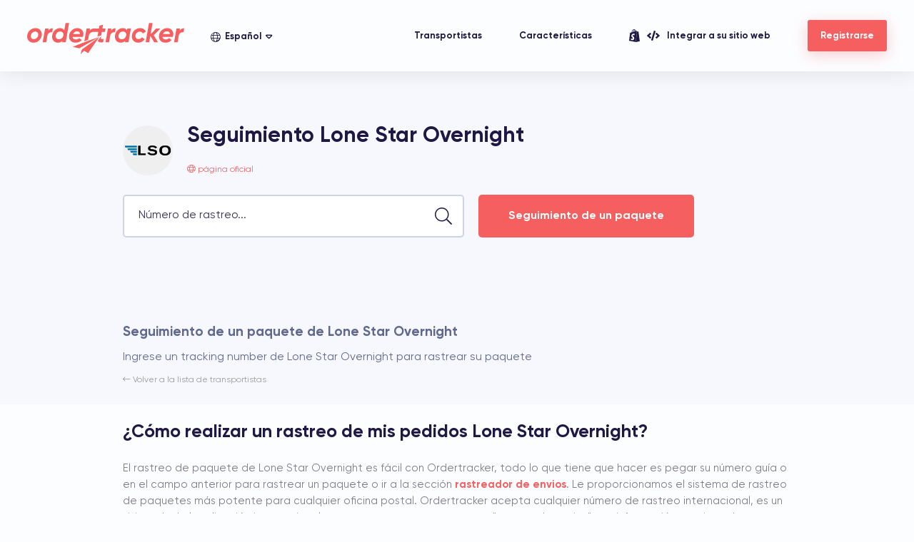

--- FILE ---
content_type: text/html; charset=UTF-8
request_url: https://www.ordertracker.com/es/transportistas/lone-star-overnight
body_size: 170316
content:
<!DOCTYPE html><html lang="es">
<head>
	<meta charset="UTF-8" />
	<meta name="viewport" content="width=device-width, initial-scale=1, maximum-scale=1">
	
		    	<link rel="canonical" href="https://www.ordertracker.com/es/transportistas/lone-star-overnight" />
		    	<link rel="alternate" hreflang="x-default" href="https://www.ordertracker.com/couriers/lone-star-overnight" />
		    	<link rel="alternate" hreflang="en" href="https://www.ordertracker.com/couriers/lone-star-overnight" />
		    	<link rel="alternate" hreflang="de" href="https://www.ordertracker.com/de/transportunternehmen/lone-star-overnight" />
		    	<link rel="alternate" hreflang="fr" href="https://www.ordertracker.com/fr/transporteurs/lone-star-overnight" />
		    	<link rel="alternate" hreflang="pt" href="https://www.ordertracker.com/pt/transportadoras/lone-star-overnight" />
		    	<link rel="alternate" hreflang="it" href="https://www.ordertracker.com/it/corrieri/lone-star-overnight" />
		    	<link rel="alternate" hreflang="es" href="https://www.ordertracker.com/es/transportistas/lone-star-overnight" />
		    	<link rel="alternate" hreflang="tr" href="https://www.ordertracker.com/tr/tasiyici/lone-star-overnight" />
		    	<link rel="alternate" hreflang="nl" href="https://www.ordertracker.com/nl/vervoerders/lone-star-overnight" />
		    	<link rel="alternate" hreflang="pl" href="https://www.ordertracker.com/pl/przewoznikow/lone-star-overnight" />
		    	<link rel="alternate" hreflang="zh-cn" href="https://www.ordertracker.com/zh-cn/yunshu-shang/lone-star-overnight" />
		    	<link rel="alternate" hreflang="zh-hk" href="https://www.ordertracker.com/zh-hk/yunshu-shang/lone-star-overnight" />
		    	<link rel="alternate" hreflang="ja" href="https://www.ordertracker.com/ja/haiso-gyo/lone-star-overnight" />
		    	<link rel="alternate" hreflang="ko" href="https://www.ordertracker.com/ko/unsonghoesa/lone-star-overnight" />
		    	<link rel="alternate" hreflang="ru" href="https://www.ordertracker.com/ru/perevozchiki/lone-star-overnight" />
		    	<meta name="description" content="Rastreo Lone Star Overnight paquete con su número de rastreo de Lone Star Overnight y rastree el envío de su pedido utilizando nuestra herramienta de tracking de Lone Star Overnight o rastree en el sitio web de Lone Star Overnight." />
	<meta name="robots" content="max-image-preview:large">	<meta name="google" content="notranslate" />
					<meta property="og:site_name" content="Ordertracker" />
				<meta property="og:locale" content="es_ES" />
				<meta property="og:title" content="Seguimiento Lone Star Overnight" />
				<meta property="og:description" content="Rastreo Lone Star Overnight paquete con su número de rastreo de Lone Star Overnight y rastree el envío de su pedido utilizando nuestra herramienta de tracking de Lone Star Overnight o rastree en el sitio web de Lone Star Overnight." />
				<meta property="og:url" content="https://www.ordertracker.com/es/transportistas/lone-star-overnight" />
				<meta property="og:image" content="https://www.ordertracker.com/app/template/thumbnail.png?v=1759693934" />
				<meta property="og:type" content="website" />
				<meta name="twitter:card" content="summary_large_image" />
				<meta name="twitter:title" content="Seguimiento Lone Star Overnight" />
				<meta name="twitter:description" content="Rastreo Lone Star Overnight paquete con su número de rastreo de Lone Star Overnight y rastree el envío de su pedido utilizando nuestra herramienta de tracking de Lone Star Overnight o rastree en el sitio web de Lone Star Overnight." />
				<meta name="twitter:url" content="https://www.ordertracker.com/es/transportistas/lone-star-overnight" />
				<meta name="twitter:image" content="https://www.ordertracker.com/app/template/thumbnail.png?v=1759693934" />
				<meta name="twitter:image:alt" content="Seguimiento Lone Star Overnight" />
				<link rel="shortcut icon" type="image/png" href="https://www.ordertracker.com/app/template/favicon.ico?v=1759693934" />
				<meta name="theme-color" content="#f55f5f">
				<title>Seguimiento Lone Star Overnight</title>
	<style> @font-face{font-family:'Gilroy';src:url('[data-uri]') format('woff2');font-weight:normal;font-style:normal;}@font-face{font-family:'Gilroy';src:url('[data-uri]') format('woff2');font-weight:500;font-style:normal;}@font-face{font-family:'Gilroy';src:url('[data-uri]') format('woff2');font-weight:bold;font-style:normal;}@font-face {font-family: "Font Awesome 5 Brands";font-style: normal;font-weight: normal;font-display: auto;src: url('[data-uri]') format('woff2') }@font-face {font-family: "Font Awesome 5 Pro";font-style: normal;font-weight: 300;font-display: auto;src: url('[data-uri]') format('woff2') }.fa, .fal {font-family: "Font Awesome 5 Pro";font-weight: 300;}.fab {font-family: "Font Awesome 5 Brands" }.fa, .fal, .fab{display: inline-block;font-style: normal;font-variant: normal;text-rendering: auto;}.fa-skype:before {content: "\f17e" }.fa-tumblr:before {content: "\f173" }.fa-youtube:before {content: "\f167" }.fa-twitter:before {content: "\f099" }.fa-chevron-down:before {content: "\f078" }.fa-key:before {content: "\f084" }.fa-globe:before {content: "\f0ac" }.fa-link:before {content: "\f0c1" }.fa-copy:before {content: "\f0c5" }.fa-caret-down:before {content: "\f0d7" }.fa-envelope:before {content: "\f0e0" }.fa-bell:before {content: "\f0f3" }.fa-long-arrow-up:before {content: "\f176" }.fa-long-arrow-left:before {content: "\f177" }.fa-long-arrow-right:before {content: "\f178" }.fa-comment:before {content: "\f075" }.fa-eye:before {content: "\f06e" }.fa-check-circle:before {content: "\f058" }.fa-chevron-right:before {content: "\f054" }.fa-sync:before {content: "\f021" }.fa-times:before {content: "\f00d" }.fa-check:before {content: "\f00c" }.fa-user:before {content: "\f007" }.fa-search:before {content: "\f002" }.fa-map-marker-alt:before {content: "\f3c5" }@keyframes rotating {from {-ms-transform: rotate(0deg);-moz-transform: rotate(0deg);-webkit-transform: rotate(0deg);-o-transform: rotate(0deg);transform: rotate(0deg);}to {-ms-transform: rotate(360deg);-moz-transform: rotate(360deg);-webkit-transform: rotate(360deg);-o-transform: rotate(360deg);transform: rotate(360deg);}}@keyframes fadeIn {from {opacity: 0 }to {opacity: 1 }}@keyframes fadeInLeft {from {opacity: 0;transform: translate3d(-10px, 0, 0) }to {opacity: 1;transform: translate3d(0, 0, 0) }}.fadeInLeft {animation-name: fadeInLeft }.fadeIn {animation-name: fadeIn }@keyframes fadeInRight {from {opacity: 0;transform: translate3d(10px, 0, 0) }to {opacity: 1;transform: translate3d(0, 0, 0) }}.fadeInRight {animation-name: fadeInRight }@keyframes fadeInUp {from {opacity: 0;transform: translate3d(0, 10px, 0) }to {opacity: 1;transform: translate3d(0, 0, 0) }}.fadeInUp {animation-name: fadeInUp }@keyframes appearUp {from {opacity: 0%;height: 0% }to {opacity: 100%;height: 65% }}.appearUp {animation-name: appearUp }@keyframes appearLeft {from {width: 0% }to {width: 70% }}.appearLeft {animation-name: appearLeft }@keyframes pressBtn {0% {transform: matrix(1, 0, 0, 1, 0, 0);}50% {transform: matrix(0.95, 0, 0, 0.95, 0, 0);}100% {transform: matrix(1, 0, 0, 1, 0, 0);}}.pressBtn {animation-name: pressBtn }@keyframes reduceOpacity {from {opacity: 1 }to {opacity: 0.5 }}.reduceOpacity {animation-name: reduceOpacity }@keyframes fadeInDown {from {opacity: 0;transform: translate3d(0, -100%, 0) }to {opacity: 1;transform: translate3d(0, 0, 0) }}.fadeInDown {animation-name: fadeInDown }@keyframes bounceIn {20%, 40%, 60%, 80%, from, to {animation-timing-function: cubic-bezier(.215, .61, .355, 1) }0% {opacity: 0;transform: scale3d(.3, .3, .3) }20% {transform: scale3d(1.1, 1.1, 1.1) }40% {transform: scale3d(.9, .9, .9) }60% {opacity: 1;transform: scale3d(1.03, 1.03, 1.03) }80% {transform: scale3d(.97, .97, .97) }to {opacity: 1;transform: scale3d(1, 1, 1) }}.bounceIn {animation-duration: .75s;animation-name: bounceIn }.animated {animation-duration: 1s;animation-fill-mode: both }.animated.infinite {animation-iteration-count: infinite }.animated.delay-03s {animation-delay: 0.3s }.animated.delay-05s {animation-delay: 0.5s }.animated.delay-07s {animation-delay: 0.7s }.animated.delay-08s {animation-delay: 0.8s }.animated.delay-1s {animation-delay: 1s }.animated.delay-13s {animation-delay: 1.3s }.animated.delay-15s {animation-delay: 1.5s }.animated.delay-17s {animation-delay: 1.7s }.animated.delay-2s {animation-delay: 2s }.animated.delay-3s {animation-delay: 3s }.animated.delay-4s {animation-delay: 4s }.animated.delay-5s {animation-delay: 5s }.animated.fast {animation-duration: .8s }.animated.faster {animation-duration: .5s }.animated.veryfast {animation-duration: .1s }.animated.slow {animation-duration: 2s }.animated.slower {animation-duration: 3s }*,*:after,*:before{-webkit-tap-highlight-color:transparent;list-style-position:inside;list-style-type:none;color:inherit;box-sizing:border-box;margin:0;padding:0;outline:none;position:relative;-ms-text-size-adjust:100%;-webkit-text-size-adjust:100%;-webkit-font-smoothing:antialiased;-moz-osx-font-smoothing:grayscale;}*:after,*:before{display:inline-block;z-index:1;}html,body,div,dl,dt,dd,ul,ol,li,h1,h2,h3,h4,h5,h6,pre, form,fieldset,input,textarea,p,blockquote,th,td,p,figure,figcaption,button{border:0;font-size:inherit;color:inherit;background:transparent;}section,article,header,footer,nav,aside{display:block;}table,td,blockquote,code,pre,textarea,input,video{max-width:100%;}p,dd,ul{word-wrap:break-word;-webkit-hyphens:none;-ms-hyphens:none;-o-hyphens:none;hyphens:none;}input,textarea,button{resize:none;-webkit-appearance:none;font-family:inherit;}img{border:none;max-width:100%;height:auto;vertical-align:bottom;}i{font-style:normal;}a,button{border:0;cursor:pointer;color:inherit;text-decoration:none;transition:.25s;}a,a:hover,a:active,a:focus,button,button:hover,button:focus,button:active{text-decoration:none;outline:none;}address{font-style:normal;}strong{font-weight:bold;}sub {vertical-align: inherit;font-size: inherit;}.clear{clear:both;background:none;outline:none;border:none;height:1px;margin:0;}input:-webkit-autofill, input:-webkit-autofill:hover, input:-webkit-autofill:focus, textarea:-webkit-autofill, textarea:-webkit-autofill:hover, textarea:-webkit-autofill:focus, select:-webkit-autofill, select:-webkit-autofill:hover, select:-webkit-autofill:focus{-webkit-box-shadow:0 0 0 0 transparent inset;transition:background-color 5000s ease-in-out 0s;background-color:inherit;}*::-moz-selection{background:#e95656;color:#fff;}*::selection{background:#e95656;color:#fff;}::-webkit-input-placeholder{color:inherit;opacity:.5;}::-moz-placeholder{color:inherit;opacity:.5;}::-ms-input-placeholder{color:inherit;opacity:.5;}html, body{overflow-x:hidden;line-height:1;background:#fcfdff;color:#1f1845;width:100%;font-family:'Gilroy', Helvetica, Arial, sans-serif;-webkit-font-smoothing:antialiased;-moz-osx-font-smoothing:grayscale;}body.bapi, body.ecom {overflow-x:initial;}html::-webkit-scrollbar{width:4px;background-color:#f0f2fd;}html{scrollbar-width:thin;scroll-behavior:smooth;}*::-webkit-scrollbar-thumb{background:#f55f5f;}*{scrollbar-color:#f55f5f #f0f2fd;}.ct{width:70%;margin:auto;}.ctc{text-align:center}#fo.tracking-footer{margin-top: 150px;}.btn{display:inline-block;box-shadow:0 5px 20px rgba(245,95,95,.3);padding:17px 24px 16px;color:#fff;background:#f55f5f;border-radius:3px;font-size:calc(13px + 2 * (100vw - 320px) / 1080);font-weight:bold;}.btn:hover{background:#ff8282;}.btn.btnimg {display: flex;align-items: center;justify-content: center;gap: 10px;}.btn.btnimg svg {width: 20px;}.btn.btnimg.btnregister {margin: 20px auto;}.btn.btnimg.btnshopify {margin: 0 auto;box-shadow: none;background: #fff;color: #1f1845;width: fit-content;}.btn.ajaxbtn.loading {background: #c1c3ce;box-shadow: none;pointer-events: none;}p:not(.autocolor) {color: #60698d;}.p{font-size:calc(13px + 3 * (100vw - 320px) / 1080);line-height:1.6;}.p > * + *{margin-top:calc(10px + .5%);}[data-load] > * > *{overflow:hidden;display:block;}[data-load].badge{overflow:hidden;display:inline-block;background:inherit;pointer-events: none;}[data-load] > * > *:after, [data-load].badge:after{animation:load 1.25s infinite linear;content:'';position:absolute;left:0;top:-2px;width:calc(100% + 3000px);height:calc(100% + 4px);background:linear-gradient(90deg, rgba(243,245,252,1) 20%, #e7e9ef 25%, rgba(243,245,252,1) 30%);}@keyframes load{0%{left:-1500px;}100%{left:0;}}[data-load].badge.package-status {display: none;}.badge{border-radius:3px;margin-left:3px;color:#fff;padding:4px 8px 3px;vertical-align:middle;}#h{z-index:1000;font-size:13px;font-weight:bold;white-space:nowrap;transition:height .6s, padding .6s, color .6s;color:#fcfdff;padding:0 calc(35px + 2%);display:flex;align-items:center;justify-content:space-between;position:fixed;top:0;width:100%;height:150px;}#h + div, #h + iframe + div, #h + ins + div, #h + iframe + ins + div, #h + ins + iframe + div{padding-top:120px;}.tracking-body:not(.openNav) #h + div, .tracking-body:not(.openNav) #h + iframe + div, .tracking-body:not(.openNav) #h + ins + div, .tracking-body:not(.openNav) #h + iframe + ins + div, .tracking-body:not(.openNav) #h + ins + iframe + div{padding-top:0;}.wh #h + *{padding-top:100px;}.wh #h + [name="googlefcPresent"]{padding-top:0;}.wh #h + [name="googlefcPresent"] + *{padding-top:100px;}.fix #h{height:100px;padding:0 calc(25px + 1%);color:#1f1845;}#h:after{background:#fcfdff;content:'';width:100%;height:0;transition:height .6s;z-index:0;box-shadow:0 0 30px rgba(0,0,0,.1);position:absolute;top:0;left:0;}.fix #h:after{height:100%;}#h > *:not(#h [data-nav]){z-index:5;}#h > * > * {z-index: 1;}#h .l{display:flex;align-items:center;}#h .lo{display:block;margin-right:calc(25px + 2%);}#h .lo svg{width:220px;transition:fill .6s;fill:#fcfdff;}.fix #h .lo svg{fill:#f55f5f;}#h .lg{cursor:pointer;height:24px;top:2px;}#h .lg ul{transition:box-shadow .4s, height .4s;overflow:hidden;height:24px;}#h .lg.open ul{color:#1f1845;height:calc(85px * 4);}#h .lg:before{transition:height .4s, background .4s;content:'';position:absolute;left:-5px;top:-5px;width:calc(100% + 10px);height:0;z-index:0;box-shadow:0 10px 30px rgba(0,0,0,.1);}#h .lg.open:before{background:#fff;height:calc(85px * 4 + 10px);border-radius:2px;}#h .lg li{z-index:5;height:24px;text-align:center;}#h .lg li a{transition:0s;display:flex;width:100%;height:100%;justify-content:center;align-items:center;padding:0 6px;}#h .lg li a:hover{color:#f55f5f;}#h .lg li:first-child a{pointer-events:none;}#h .lg li:first-child a:after, #h .lg li:first-child a:before{font-family:'Font Awesome 5 Pro';}#h .lg li:first-child a:before{content:'\f0ac';font-weight:300;top:0px;margin-right:6px;font-size:14px;}#h .lg li:first-child a:after{content:'\f0d7';font-size:14px;margin-left:6px;top:0;}.tracking-body:not(.openNav) #h {background: #f55f5f;position: inherit;}#closebanner {padding: 20px;font-size: 25px;}.int-link svg {width: 15px;margin-right: 10px;fill: #fff;transition: .6s;}.int-link svg:last-of-type {width: 18px;}.fix #h .int-link svg {fill:#1f1845;}#s{background:#f55f5f;color:#fcfdff;z-index:10;}#s .ct{padding:calc(20px + 3%) 30% 8% 0;padding-bottom: 20px;padding-top: 20px;}#s h1{font-size:calc(22px + 17 * (100vw - 320px) / 1080);margin-bottom:calc(20px + 1%);}#s .p{color:#ffc9c9;margin:calc(20px + 1%) 0 calc(25px + 2%);}#s .as{margin:calc(10px + 1%) 0;font-size:calc(13px + 2 * (100vw - 320px) / 1080);}#s .as span{border:1px solid #fff;font-size:80%;font-weight:bold;border-radius:3px;padding:4px 5px 3px;margin-left:3px;line-height:1;display:inline-block;}#s .as span.last-number{padding: 7px;font-size:100%;}.mdevice #s .as span.last-number{padding: 8px 7px 7px 7px;}#s .as span.last-number i {margin-left: 5px;font-size:90%;}#s .as [data-last-number] {line-height: 1.8;}#s [data-tag]{overflow:hidden;border-radius:5px;box-shadow:0 5px 20px rgba(0,0,0,.05);}#s .tg{cursor:text;align-items:center;padding:calc(15px + 5 * (100vw - 320px) / 1080);padding-right:calc(50px + 15 * (100vw - 320px) / 1080);display:flex;flex-wrap:wrap;font-size:calc(14px + 2 * (100vw - 320px) / 1080);color:#1f1845;background:#fcfdff;border-radius:5px;}#s .hb .tg{padding-right:calc(15px + 5 * (100vw - 320px) / 1080);}#s .tg > *{margin:5px;padding:0 12px 1px;white-space:nowrap;display:flex;align-items:center;min-height:calc(25px + 5 * (100vw - 320px) / 1080);}#s .tg > .ta{display:flex;align-items:center;pointer-events:auto;cursor:pointer;line-height:1;font-size:14px;box-shadow:0 3px 5px rgba(245,95,95,.3);word-break:break-all;animation:show .2s cubic-bezier(.34,1,.83,1.2);animation-fill-mode:both;background:#f55f5f;border-radius:3px;color:#fff;}#s .tg > .ta button{pointer-events:none;display:flex;align-items:center;justify-content:center;font-size:80%;margin-left:8px;font-weight:300;opacity:.5;}#s .tg > .ta button:hover{opacity:1;}#s .tg > .ta button:before{content:'\f00d';font-family:'Font Awesome 5 Pro';}#s .tg > .ts{flex:1;min-width:50px;}#s .tg > .ts > *{width:100%;height:100%;display:flex;align-items:center;position:absolute;left:0;top:0;padding:2px 5px 0;}#s .tg > .ts label{transition:left .5s, opacity .5s;opacity:.7;}#s .tg > .ts.active label{left:-15px;opacity:0;}#s .tg > .ta + .ts label{left:-15px;opacity:0;}#s .sb{transition:color .6s, right .6s, opacity .6s;cursor:pointer;background:#fff;color:#f55f5f;position:absolute;height:calc(100% + 1%);right:0;top:0;font-size:calc(16px + 4 * (100vw - 320px) / 1080);padding:calc(15px + 5 * (100vw - 320px) / 1080) calc(25px + 5 * (100vw - 320px) / 1080);}#s .sb:hover{color:#fff;}#s .sb:after{z-index:0;content:'';transition:.6s;background:linear-gradient(to right, #f55f5f, #ff8282);height:100%;position:absolute;left:0;top:0;width:2px;transform:skewX(-5deg);}#s .sb:hover:after{width:120%;}#s .hb .sb{right:-50px;opacity:0;pointer-events:none;}#s .r{position:absolute;right:0;width:27%;height:100%;top:0;overflow:hidden;user-select:none;-moz-user-select:none;pointer-events:none;}#s .r:before{content:'';background:linear-gradient(to bottom, #f55f5f, transparent);position:absolute;left:0;top:0;width:100%;height:150px;}#s .r:after{content:'';background:linear-gradient(to top, #f55f5f, transparent);position:absolute;left:0;bottom:0;width:100%;height:150px;}#s .r ul{opacity:.3;animation:logo 40s infinite linear;display:flex;flex-direction:column;height:2000px;}#s .r li{flex:1;padding:calc(15px + 2%) 0;}#s .r .ec1{background:url('[data-uri]') no-repeat 0 0;background-size: contain;}#s .r .ec2{background:url('[data-uri]') no-repeat 0 0;background-size: contain;}#s .r .ec3{background:url('[data-uri]') no-repeat 0 0;background-size: contain;}#s .r .ec4{background:url('[data-uri]') no-repeat 0 0;background-size: contain;}#s .r .ec5{background:url('[data-uri]') no-repeat 0 0;background-size: contain;}#s.st .ct{padding:calc(20px + 2%) 0;padding-bottom: 20px;padding-top: 0;text-align:center;}#s.st h1{font-size:calc(18px + 8 * (100vw - 320px) / 1080);}#si {text-transform: uppercase }@keyframes logo{from{top:0px;}to{top:-1500px;}}@keyframes show{from{opacity:0;transform:scale(.5);}to{opacity:1;transform:scale(1);}}#i{padding:10% 0;z-index:5;}#i .l{width:50%;}#i h2{margin-bottom:calc(20px + 2%);font-size:calc(18px + 8 * (100vw - 320px) / 1080);}#i h2 strong{font-size:170%;display:block;}#i .p{margin-bottom:calc(25px + 3%);}#i .im{width:60vw;position:absolute;left:60%;top:50%;transform:translateY(-50%);}#pr{padding:10% 0;background:#fff;}#pr img{width: 50vw;position: absolute;bottom: calc(100px - 50 * (100vw - 320px) / 1080);left: -60px;}#pr h2{margin-bottom:calc(20px + 2%);font-size:calc(18px + 8 * (100vw - 320px) / 1080);}#pr h2 strong{font-size:170%;display:block;}#pr .p{margin-bottom:calc(25px + 3%);}#pr .ct{padding-left:35vw;}#a{background:#f55f5f;color:#fff;}#a .ct{padding:calc(25px + 4%) 0;display:flex;align-items:center;}#a .l{width:50%;flex:1;padding-right:calc(20px + 2%);}#a .l h2{font-size:calc(16px + 8 * (100vw - 320px) / 1080);}#a .l h3{font-size:calc(14px + 4 * (100vw - 320px) / 1080);margin-bottom:calc(20px + 1%);}#a .txt{margin:calc(25px + 2%) 0 0;font-size:calc(13px + 3 * (100vw - 320px) / 1080);line-height:1.5;}#a .r{display:flex;}#a .r a{text-align:left;margin-left:10px;white-space:nowrap;font-weight:600;display:flex;align-items:center;font-size:28px;background:#000;border-radius:5px;padding:16px 20px 12px 17px;}#a .r a:hover{background:#4c4956;}#a .r a small{display:block;font-weight:400;font-size:17px;letter-spacing:1px;margin-bottom:2px;}#a .r a img{width:40px;margin-right:15px;top:-1px;}#a .r a i{font-size:45px;top:-2px;margin-right:15px;}.flex-block {display: flex;gap: 20px;}.more-link {margin-top: 30px;}.more-link li {padding-left: calc(18px + 2 * (100vw - 320px) / 1080);font-weight: 700;color: #f55f5f;}.more-link li:before {position: absolute;left: 0;content: '\f054';font-family: 'Font Awesome 5 Pro';font-weight: 300;}.more-link a:hover{text-decoration:underline;}.thin-link a{font-weight: 500;}.mtop {margin-top: calc(20px + 2%);}.prt{padding:calc(25px + 5%) 0;}.prt > *{z-index:1;}.prt-s{color:#fff;text-align:center;}.prt-s:before{z-index:0;content:'';background:url('[data-uri]') no-repeat center center;background-size:cover;height:100%;width:100vw;left:50%;transform:translateX(-50%);position:absolute;top:0;}.b1:before{background:#f7f8fe;}.prt .ti{margin-bottom:calc(20px + 2%);font-size:calc(18px + 8 * (100vw - 320px) / 1080);}.prt .ti strong{font-size:170%;display:block;}.prt .p .int{font-weight:bold;font-size:120%;}.prt .p .int.thin{font-weight:400;}.prt-s .p{color:#d5d4da;}.prt .p + .btn{margin-top:calc(20px + 2%);}.prt .ls{display:flex;flex-wrap:wrap;align-items:flex-start;width:calc(110% + 25px);}.prt .ls + .btn{margin-top:calc(25px + 3%);}.prt .ls li{margin-top:calc(20px + 3%);display:flex;align-items:flex-start;width:50%;max-width:50%;flex-basis:50%;padding-right:calc(25px + 5%);}.prt .ls li.nomt{margin-top: 0;}.prt .ls-v li{display:block;text-align:center;width:33.33%;max-width:33.33%;flex-basis:33.33%;}.prt .ls img{width:80px;max-width:80px;flex-basis:80px;margin-right:calc(25px + 2%);}.prt .ls-v img{margin-right:0;margin-bottom:calc(20px + 2%);}.prt .ls h3{margin-bottom:calc(10px + 1%);font-size:calc(13px + 3 * (100vw - 320px) / 1080);}.prt-s .ls h3{color:#fff;}.prt .ls p{font-size:calc(13px + 2 * (100vw - 320px) / 1080);line-height:1.5;}.prt-s .ls p{color:#d5d4da;}.prt-illu{padding-right:35vw;}.prt-illu .ill{position:absolute;width:26vw;z-index:0;}.prt-pro .ill{left: 65%;top: 1%;}.prt-im{overflow:hidden;display:flex;align-items:center;justify-content: space-between;}.prt-im:nth-child(odd) > div{order:2;padding-left:calc(25px + 5%);padding-right:0;}.prt-im > div{width:53%;max-width:53%;flex-basis:53%;padding-right:calc(25px + 5%);}.prt-im > img{width:100%;max-width:400px;flex-basis:100%;border-radius:5px;box-shadow:0 20px 30px rgba(0,0,0,.1);}#co .prt{padding:calc(25px + 4%);text-align:center;}#co .prt.pb-0{padding-bottom: 0;}#co .prt.pt-0{padding-top: 0;}#co .ti{text-align:center;margin-bottom:0;}#co .sel{background:#f7f8fe;padding:calc(10px + 1%);}#co .sel.sc-sel{padding: 0;margin-top:calc(10px + 1%);}#co .sc-ctn{background: #f7f8fe;padding-bottom: calc(10px + 1%);}#co .sc-ctn .btn{box-shadow: none;}#co .sel .ct{display:flex;align-items:center;justify-content:space-between;}#co .sel h2{margin-right:auto;font-size:calc(14px + 3 * (100vw - 320px) / 1080);}#co .sel .fld{transition:.2s;width:230px;background:#fff;border-radius:5px;height:50px;border:2px solid #e7e9f4;}#co .sel .fld + .fld{margin-left:5px;}#co .sel .fld > *{height:100%;font-family:'Gilroy', Helvetica, Arial, sans-serif;padding:2px 20px 0;font-size:13px;display:flex;align-items:center;position:absolute;top:0;left:0;height:100%;width:100%;}#co .sel .fld:before{pointer-events:none;position:absolute;right:15px;top:50%;transform:translateY(-50%);}#co .sel .fld > label{transition:.3s;opacity:.9;}#co .sel .fld:hover, #co .sel .fld.focus, #k .fld:hover, #k .fld.focus, #m .fld:hover, #m .fld.focus{border-color:#1f1845;}#co .sel .fld.active > label{left:-10px;opacity:0;}#co .sel .fld select, #k select, #m select, #edit-btn select, #edit-iframe select{cursor:pointer;border:0;background:transparent;padding-left:15px;padding-top:0;width:100%;vertical-align:middle;height:50px;-webkit-appearance:none;-moz-appearance:none;appearance:none;}#k select, #m select, #edit-btn select, #edit-iframe select{padding-left:50px;}#edit-btn #btnprimarycolor, #edit-btn #btnsecondarycolor {cursor: pointer;}#co .in{flex:1;}#co .lgo{margin-right:15px;border-radius:50%;width:calc(40px + 20 * (100vw - 320px) / 1080);height:calc(40px + 20 * (100vw - 320px) / 1080);}#co .nm{font-size:calc(13px + 2 * (100vw - 320px) / 1080);font-weight:bold;display: -webkit-box;-webkit-line-clamp: 2;-webkit-box-orient: vertical;overflow: hidden;}#co .lgo-h{border-radius:50%;width:calc(70px + 40 * (100vw - 320px) / 1080);height:calc(70px + 40 * (100vw - 320px) / 1080);margin-bottom:calc(25px + 2%);}#co h1 + .p{margin-top:calc(20px + 2%);}#co .bck{color:#999;font-size:12px;margin-top:30px;display:inline-block;}#co .bck:hover{color:#f55f5f;}#co .info{color:#f55f5f;font-size:12px;margin:calc(20px + 1%) 0;}#co .info li + li{margin-top:10px;}.pg{overflow:hidden;padding:calc(15px + 2%) 0;}.pg .pgc{transition:transform .5s;width:calc(70vw * 15);}.pg .lw{float:left;width:70vw;display:flex;flex-wrap:wrap;}.pg .lw li{width:25%;max-width:25%;flex-basis:25%;padding:15px;}.pg .lw li > div{transition:.3s;background:#fff;border-radius:5px;padding:15px;display:flex;align-items:center;border:2px solid #e7e9f4;}.pg .lw li > div:hover{border-color:#1f1845;}.pgi{text-align:center;background:#f7f8fe;padding:calc(15px + 1%);}.pgi ol{display:flex;align-items:center;justify-content:center;}.pgi button{background:#fff;border-radius:5px;height:40px;width:40px;border:2px solid #e7e9f4;}.pgi button:disabled{opacity:.5;cursor:not-allowed;}.pgi button:not(:disabled):hover{border-color:#1f1845;}.pgi .nu{padding:0 25px;}.pgi span{font-size:calc(10px + 1 * (100vw - 320px) / 1080);line-height:1.5;}.pgi ol + .ct span{display: block;margin-top:20px;}.tut{background:#f7f8fe;padding:calc(25px + 2%) 0;}.tut .ct{display:flex;align-items:center;}.tut .ct > *{width:50%;max-width:50%;flex-basis:50%;}.tut ul:not(.test-steps) .l{padding-right:calc(25px + 2%);}.vid{padding-bottom:56.25%;overflow:hidden;height:0;width:100%;border-radius:5px;box-shadow:0 15px 30px rgba(0,0,0,.1);background:#eee;}.vid iframe{border:none;left:0;top:0;height:100%;width:100%;position:absolute;}.tut .r{font-weight:bold;font-size:calc(13px + 2 * (100vw - 320px) / 1080);line-height:1.5;padding-left:2%;}.tut ul:not(.test-steps) li + li{margin-top:calc(15px + 1%);}.tut ul:not(.test-steps) li{padding-left:30px;}.tut ul:not(.test-steps) li:before{content:'\f058';font-family:'Font Awesome 5 Pro';font-weight:300;position:absolute;left:0;color:#f55f5f;}.tut a{color:#f55f5f;}.tut a.test-btn {display: inline-block;text-align: center;font-weight: 500;text-decoration:none;background:#f55f5f;color:#fcfdff;border-radius:3px;padding:20px;margin-top: 50px;width: 100%;}#trackingnumber {text-transform: uppercase;}#co .ins{text-align:left;}#co .ins.dct{padding:calc(30px + 2%) 0;}#co .ins .ti{text-align:left;margin-bottom:calc(20px + 2%);}#co .p + .ti{margin-top:calc(25px + 2%);}#co .p ul{margin-top:calc(25px + 2%);}#co .ins.dct .p ul{margin-top:0;}#co .p li:before{display:none;}#co .p ol li{list-style-type:decimal;}#co .p ul li{list-style-type:disc;}.hidden, .pgi ol.hidden{display: none;}.courier-page-content {text-align: left;padding-bottom: 50px;}.courier-page-content p, .courier-page-content h2, .courier-page-content ul, .courier-page-content table {color: #807d89;font-size: calc(13px + 2 * (100vw - 320px)/ 1080);line-height: 1.6;margin-top: calc(10px + 1%);}.courier-page-content ul li ul {margin-top: 0;}.courier-page-content table {width: 100%;}.courier-page-content h2 {color: #1f1845;font-size: calc(18px + 8 * (100vw - 320px) / 1080);}.courier-page-content h3 {color: #807d89;margin-top: calc(10px + 1%);}.courier-page-content strong, .courier-page-content th {color: #807d89;}.courier-page-content a {color: #f55f5f;font-weight: 700;}.courier-page-content ul {padding-left: 20px;}.courier-page-content ul li {list-style-type: disc;}.table-ctn {overflow-x:auto;}#co .sel.sc-sel {background: inherit;}#co .sel.sc-sel .ct {flex-wrap: wrap;justify-content: center;}#co .sel.sc-sel .fld {width: 400px;height: 60px;}#co .sel.sc-sel .fld > * {padding: 0 20px 0;font-size: calc(13px + 3 * (100vw - 320px) / 1080);}#co .sel.sc-sel .fld input {text-transform: uppercase;}#co.c-p .prt.ct {text-align: inherit;}#co.c-p .p>*+* {margin-top: calc(5px + .5%);}#co.c-p .sel .fld:not(.focus){border:2px solid #ced2e8;}#co.c-p .sel .fld:hover{border-color:#1f1845;}#co.c-p .sel .fld:before{color: #1f1845;}#co.c-p .sel .courier-form-input .fld:before {font-size: 24px;}.courier-header, .courier-form, .courier-bottom-txt, .courier-ad {display: flex;}.courier-header-txt {margin-left: 20px;}.courier-header-txt, .courier-header-txt strong, .courier-header-txt li {white-space: nowrap;overflow: hidden;text-overflow: ellipsis;}#co .courier-header .lgo-h {width: 70px;height: auto;margin-bottom: 0;}.prt .courier-header .ti strong {font-size: 30px;height: 45px;}#co .courier-header .info {margin: calc(5px + 1%) 0;text-transform: lowercase;}.courier-form, .courier-bottom-txt, .courier-ad {max-width: 800px;}.courier-bottom-txt, .courier-ad {margin-top: 10px;margin-bottom: 50px;justify-content: start;}.courier-bottom-txt {margin-bottom: inherit;}.courier-ad {margin-bottom: 0;}.courier-form-input {flex: 1;margin-right: 20px;}.courier-form-btn .btn {padding: 20px 40px;border-radius: 5px;border: 2px solid #f55f5f;font-size: 16px;}.courier-form-btn .btn:hover {border: 2px solid #ff8282;}#co .sel.sc-sel .courier-form .fld {width: 100%;height: 60px;}.last-number-courier {border: 1px solid #f55f5f;font-weight: 700;border-radius: 3px;padding: 7px;line-height: 1;display: inline-block;text-transform: uppercase;}.last-number-courier i {margin-left: 5px;font-size: 90%;}#submit-area {position: absolute;top: 0;right: 0;width: 60px;height: 100%;opacity: 0;cursor: pointer;}.mdevice .last-number-courier {padding: 8px 7px 7px 7px;}#k .km li:first-child .l.hidden {display: none;}#k{display:flex;padding:calc(25px + 3%) 0 0;z-index:10;}#k h1, #k h2{font-size:calc(13px + 3 * (100vw - 320px) / 1080);margin-bottom:20px;}#k .fm{margin-bottom:calc(15px + 1%);}#k .ka{width:180px;}#k .ka li{background:#fff;box-shadow: 0 15px 30px rgba(0,0,0,.01);border: 1px solid #e7e9f4;cursor:pointer;border-radius:3px;margin-bottom: 5px;}#k .ku ul{box-shadow:0 15px 30px rgba(0,0,0,.05);border-radius:3px;}#k .ku li{padding:0 15px;height:40px;display:flex;align-items:center;font-size:14px;justify-content:space-between;}#k .ku li:hover, #k .ka li.select:hover {box-shadow:0 5px 15px rgba(245,95,95,.3);background:#f55f5f;color:#fff;}#k .ku a{color:#f55f5f;}#k .ku a:hover{text-decoration:underline;}#k .ka li.select{color: #1f1845;font-weight: 700;}#k .ka li:last-child{display:none;}#k .km{flex:1;padding:0 calc(20px + 2%);}#k .km ul{margin-top:-5px;}#k .km li{display:flex;}#k .km li > *{display:flex;align-items:center;justify-content:center;}#k .km .d{font-size:11px;width:80px;max-width:80px;flex-basis:80px;text-align:center;}#k .km .d strong{display:block;font-size:13px;margin-bottom:3px;}#k .km .l{margin:0 25px;width:10px;max-width:10px;flex-basis:10px;background:#f3f5fc;}#k .km li > *{width:100%}#k .km li:first-child .l{background:linear-gradient(to top, #f3f5fc, rgba(255,255,255,0));}#k .km .l:before{background:#f3f5fc;content:'';border-radius:50%;width:25px;height:25px;z-index:1;position:absolute;top:50%;left:50%;transform:translate(-50%, -50%);}#k .km .l:after{content:'';position:absolute;height:100%;background:#e7e9ef;width:4px;left:3px;z-index:5;}#k .km li:first-child .l:after{top:calc(50% + 7px);height:calc(50% - 7px);background:linear-gradient(to top, #e7e9ef, #f55f5f);}#k .km li:last-child .l:after{background:linear-gradient(to top, #fcfdff, #e7e9ef);}#k .km li:last-child .l{background: linear-gradient(to top, #fcfdff, #f3f5fc);}#k .km li:last-child:first-child .l:after{background:linear-gradient(to top, #fcfdff, #f55f5f);}#k .km li:last-child:first-child .l{background: none;}#k .km .l span{z-index:10;background:#e7e9ef;border-radius:50%;width:15px;height:15px;position:absolute;top:50%;left:50%;transform:translate(-50%, -50%);}#k .km li:first-child .l span{background:#f55f5f;}#k .km li:first-child .l span{animation:round 1s linear infinite;background:#f55f5f;}#k .km li:first-child .l span {top:35%;}#k .km li:first-child .l:before {top:35%;}#k .km li:first-child .l:after {top:calc(35% + 7px);height:calc(65% - 7px);}#k .km .r{margin:5px 0;font-size:12px;background:#fff;box-shadow:0 15px 30px rgba(0,0,0,.05);border-radius:3px;flex:1;justify-content:flex-start;}#k .km .r > *{flex:1;}#k .km .r > div:not(.courier-img) {padding: 10px 17px 10px }#k .km .r > div.courier-img {padding: 11px 17px;position: absolute;top: 0;right: 0 }#k .km .r > div.courier-img img:not(.extend-step-btn) {width: 25px;min-width: 25px;float: right;border-radius: 3px;}#k .km .r > div > address{font-size:13px;font-weight:500}#k .km .r > div > address i {margin-right: 5px;font-weight: 700;}#k .ki{width:270px;}#k .ki li{justify-content:space-between}#k .ac{display:flex;margin-top:15px;}#k .ac button{box-shadow:0 5px 15px rgba(0,0,0,.05);height:30px;display:flex;font-size:12px;align-items:center;justify-content:center;background:#fff;border-radius:5px;color:#f55f5f;}#k .ac button:hover{box-shadow:0 5px 15px rgba(245,95,95,.3);background:#f55f5f;color:#fff;}#k .ac .sb{width:30px;margin-right:5px;}#k .ac button[data-load]{pointer-events:none;color:#eee;}#k .ac .sl{padding:0 8px;margin-left:auto;}#k .ac .sl strong{font-size:10px;margin-left:5px;}#k .ac .sl.sa{padding:0 8px;margin-right:5px;margin-left:0;}#k .ac .sb i:before{transition:transform .4s;}#k .ac2{display:none;}#k .fm .fld {height: 40px;}#k .fm .fld:before, #k select {height: 36px;}@keyframes round{from{box-shadow:0 0 0 0 rgba(295,45,45,.3)}to{box-shadow:0 0 0 15px rgba(295,45,45,0)}}@keyframes roundshipped{from{box-shadow:0 0 0 0 rgba(74,144,226,.3)}to{box-shadow:0 0 0 15px rgba(295,45,45,0)}}@keyframes rounddelivered{from{box-shadow:0 0 0 0 rgba(4,193,68,.3)}to{box-shadow:0 0 0 15px rgba(295,45,45,0)}}[data-tracker]:not(.select){display:none;}[data-tracker] span {padding-right: 10px;white-space: nowrap;overflow: hidden;text-overflow: ellipsis;}.rotating:after {-webkit-animation: rotating 1.2s linear infinite;-moz-animation: rotating 1.2s linear infinite;-ms-animation: rotating 1.2s linear infinite;-o-animation: rotating 1.2s linear infinite;animation: rotating 1.2s linear infinite;}#t-filter {background: #fff;box-shadow: 0 15px 30px rgb(0 0 0 / 1%);border: 1px solid #e7e9f4;cursor: pointer;border-radius: 3px;font-weight: 700;}#t-filter select {font-size: 14px;font-weight: 700;}#t-filter[disabled]{cursor: pointer;pointer-events: none;color: #eee;}#k .fm .fld[disabled]:before{color: #eee;}#k .ka li:after{font-family:'Font Awesome 5 Pro';float:right;}#k .ka li.rotating:after{content:'\f021';-webkit-animation: rotating 1.2s linear infinite;-moz-animation: rotating 1.2s linear infinite;-ms-animation: rotating 1.2s linear infinite;-o-animation: rotating 1.2s linear infinite;animation: rotating 1.2s linear infinite;}#k .ka li.loaded:after{content:'\f06e';}#k .ka li.loaded.select:after{content:'\f021';}.tracking-tweak {display: flex;margin-top: 5px;}.badge[data-status] {font-size: 14px;}.badge.tracking-lang, .badge.tracking-copy, .badge.tracking-share {margin: inherit;padding: inherit;height: 40px;display: flex;justify-content: center;align-items: center;padding: 0 15px;background: #fff;color: #726f83;border: 1px solid #e7e9f4;box-shadow: 0 15px 30px rgba(0,0,0,.05);font-size: 11px;font-weight: 500;border-radius: 3px;cursor: pointer;transition:.2s;}.badge.tracking-lang {flex: 1;}.badge.tracking-copy, .badge.tracking-share {flex: 1;margin-left: 10px;}.badge.tracking-copy i, .badge.tracking-share i {font-size: 14px;font-weight: 500;}.badge.tracking-lang img {width: 16px;}[data-load].badge.tracking-lang, [data-load].badge.tracking-copy, [data-load].badge.tracking-share {box-shadow: none;border: none;}.badge.tracking-lang:hover, .badge.tracking-copy:hover, .badge.tracking-share:hover {box-shadow:0 5px 15px rgba(245,95,95,.3);background:#f55f5f;color:#fff;}.badge.tracking-copy.copied, .badge.tracking-share.copied {box-shadow: 0 15px 30px rgba(0,0,0,.05);background: #fff;color: #008613;}.badge.tracking-copy i:before, .badge.tracking-share i:before {transition:transform .4s;}.badge.tracking-copy.copied i:before, .badge.tracking-share.copied i:before {transform:rotate(360deg);content: "\f00c";}.badge.tracking-copy.copied i, .badge.tracking-share.copied i {font-weight: 700;font-size: 14px;}.loading-block, .loading-text, .loading-bar, .loading-progress, .status-block, .status-text, .status-bar, .status-progress, .status-progress span, .status-label, .status-sublabel {display: block;width: 100%;}.loading-block, .status-block {display: none;}.loading-block.active, .status-block.active {display: block;}.loading-label, .status-sublabel {font-weight: 400;}.status-bar {margin-top: 14px;}.loading-bar, .loading-progress, .status-bar, .status-progress, .status-progress span {height: 8px;border-radius: 20px;transition:.5s }.loading-bar, .status-bar {margin-top: 8px;background: #e7e9f4;}.loading-progress {width: 0%;background: #f55f5f;}.status-icon, .status-content {display: inline-block;}.status-sublabel {margin-top: 5px;}.status-icon {font-weight: 700;font-size: 25px;color: #fff;padding: 8px;border-radius: 50px;vertical-align: super;margin-right: 10px;width: 42px;text-align: center;}.status-block.unknown .status-bar, .status-block.unknown .status-progress, .status-block.unknown .status-progress span, .status-block.shipped .status-bar, .status-block.shipped .status-progress, .status-block.shipped .status-progress span, .status-block.delivered .status-bar, .status-block.delivered .status-progress, .status-block.delivered .status-progress span {transition: inherit;}.status-block.unknown .status-icon {background: #f1c40f;}.status-block.unknown .status-icon i:before {content: "\f002";}.status-block.unknown .status-progress span {width: 8px;background: #f1c40f;}.status-block.unknown .extend-btn {pointer-events: none;opacity: 0.3;}.status-block.shipped .status-icon {background: #4a90e2;}.status-block.shipped .status-icon i:before {content: "\f054";}.status-block.shipped .status-progress {background: #94baff;}.status-block.shipped .status-progress span {float: right;width: 8px;background: #4b76c7;}#k .km [data-steps].shipped li:first-child .l span {animation: roundshipped 1s linear infinite;background: #4a90e2;}#k .km [data-steps].shipped li:first-child .l:after {background: linear-gradient(to top, #e7e9ef, #4a90e2);}.status-block.delivered .status-icon {background: #2ecc71;}.status-block.delivered .status-icon i:before {content: "\f00c";}.status-block.delivered .status-progress {background: #7bed9f;}.status-block.delivered .status-progress span {float: right;width: 8px;background: #009432;}#k .km [data-steps].delivered li:first-child .l span {animation: rounddelivered 1s linear infinite;background: #2ecc71;}#k .km [data-steps].delivered li:first-child .l:after {background: linear-gradient(to top, #e7e9ef, #2ecc71);}.more-btns{position: absolute;top: 0;right: 0;}.extend-btn, .opts-btn, .extend-step-btn {cursor: pointer;margin-left: 10px;width: 30px;transition:.2s;}.extend-btn.active, .extendable-step.active .extend-step-btn {transform:rotate(180deg) }.extend-btn.disabled {pointer-events: none;opacity: 0.3;}.extendable-step {cursor: pointer;}.extendable-step sub {display: none;}.extendable-step sub:nth-of-type(1), .extendable-step sub:nth-of-type(2) {display: block;}.extendable-step.active sub {display: block;}.extend-step-btn {position: absolute;bottom: 0;right: 0;}.track-app-btn {display: none;width: 100%;margin-top: 20px;background: #fff;padding: 8px;border-radius: 5px;border: 1px solid #e7e9f4;box-shadow: 0 15px 30px rgb(0 0 0 / 5%);align-items: center;justify-content: center;}.track-app-btn.active {display: flex;}.track-app-btn img {width: 12px;margin-right: 10px;}.track-app-btn .ios-ico, .track-app-btn i {top: 1px;}.step-meaning {display: block;font-size: 14px;font-weight: 700;}.step-line {display: block;margin-top: 5px;line-height: 15px;font-size: 13px;font-weight: 500;color: #adadad;padding-right: 40px;}.courier-name {display: block;margin-bottom: 10px;}.courier-name span {display: inline-block;border-radius: 3px;padding: 4px 8px;font-weight: 500;background: #f3f0ea;color: #807d89;text-transform: uppercase;}.mdevice .courier-name span {padding-top: 6px;}.courier-time {margin-bottom: 10px;}.courier-time, .hint-line {font-size: 10.5px;font-weight: 500;color: #adadad;}.courier-time {display: none;}#k .ku .mobileapp-block {margin-top: 10px;}#k .ku .mobileapp-block a {margin-top:10px;padding:10px;text-decoration: none;text-align:left;white-space:nowrap;font-weight:500;display:flex;align-items:center;font-size:13px;background:#fff;color:#726f83;border-radius: 3px;border: 1px solid #e7e9f4;box-shadow: 0 15px 30px rgb(0 0 0 / 5%);}#k .ku .mobileapp-block a small {display:block;font-size:12px;font-weight:500;letter-spacing:1px;margin-bottom:2px;}#k .ku .mobileapp-block a img{width:20px;margin-right:15px;top:-1px;}#k .ku .mobileapp-block a:hover{border-color:#1f1845;}.mobileapp-qr {margin-top:10px;border-radius: 3px;border: 1px solid #e7e9f4;box-shadow: 0 15px 30px rgb(0 0 0 / 5%);}.def .tit{padding:calc(20px + 2%) 0;background:#f55f5f;color:#fff;text-align:center;}.def h1{font-size:calc(18px + 8 * (100vw - 320px) / 1080);}.dct{padding:calc(25px + 3%) 0;}.dct > * + *, .dct .p > * + *{margin-top:calc(10px + 1%);}.dct .p + *{margin-top:calc(20px + 2%);}.dct * + .p{margin-top:calc(10px + 1%);}.dct .p{font-size:calc(13px + 2 * (100vw - 320px) / 1080);}.dct .p a{color:#f55f5f;font-weight:bold;}.dct .p a:hover{text-decoration:underline;}code{background:#eee;color:#f55f5f;padding:2px 5px;display:inline-block;}.bigcode{background:#eee;color:#f55f5f;padding:30px;display:inline-block;border-radius: 5px;line-height: 1.7;}.dct h2{font-size:calc(18px + 5 * (100vw - 320px) / 1080);}.dct h2 span{color:#f55f5f;}.dct h3{font-size:calc(16px + 4 * (100vw - 320px) / 1080);}.dct h4{font-size:calc(14px + 3 * (100vw - 320px) / 1080);}.dct h5{font-size:calc(13px + 1 * (100vw - 320px) / 1080);}.dct h6{font-size:calc(12px + 1 * (100vw - 320px) / 1080);}.dct li{padding-left:calc(18px + 2 * (100vw - 320px) / 1080);}.dct li:before{position:absolute;left:0;content:'\f054';font-family:'Font Awesome 5 Pro';font-weight:300;color:#f55f5f;}.dct li + li, .dct li > ul{margin-top:calc(5px + .5%);}.dct .btn{margin-right:5px;}.dct p a{color:#f55f5f;font-weight:bold;}.dct p a:hover{text-decoration:underline;}.dct figure + *{margin-top:calc(25px + 1%);}.dct figure img{border-radius:3px;box-shadow:0 5px 20px rgba(0,0,0,.1);}.dct figure figcaption{font-size:calc(11px + 1 * (100vw - 320px) / 1080);margin-top:10px;font-style:italic;color:#807d89;}#ic{font-size:calc(13px + 2 * (100vw - 320px) / 1080);padding:calc(25px + 2%) 0;background:linear-gradient(to bottom, #f3f5fc, #f3f4f9);}#ic ul{display:flex;left:calc(-15px - 2%);width:calc(104% + 30px);}#ic li{padding:calc(15px + 2%);width:33.33%;max-width:33.33%;flex-basis:33.33%;text-align:center;}#ic img{width:80px;}#ic h3{margin:calc(25px + 1%) 0 calc(15px + 1%);font-size:calc(14px + 3 * (100vw - 320px) / 1080);font-weight:bold;}#ic p{line-height:1.4;margin-bottom:calc(20px + 1%);}#ic .b{color:#f55f5f;font-weight:bold;text-shadow:0 2px 10px rgba(245,95,95,.3);}#ic .b:after{transition:.4s;content:'';position:absolute;bottom:-15px;height:2px;left:50%;transform:translateX(-50%);width:0;background:#f55f5f;border-radius:3px;}#ic .b:hover:after{width:100%;}#ca{overflow:hidden;}#ca .dct{z-index:10;display:flex;padding-top:0;padding-bottom:0;}#ca .dct > *{width:50%;max-width:50%;flex-basis:50%;}#ca .dct .r{display:flex;align-items:center;justify-content:center;}#ca .dct .l{padding:calc(25px + 5%) 0;}#ca .dct h1 strong{font-size:170%;display:block;}#ca .illu{height:auto;display:flex;justify-content:flex-end;position:absolute;left:10%;bottom:0;}#ca .illu > img{max-width:50vw;width:50vw;}#ca .ms{border-radius:30px;width:15%;height:57%;top:3.4%;right:33.8%;transform:skewY(15deg) rotate(16.5deg);position:absolute;overflow:hidden;display:flex;align-items:center;flex-direction:column;z-index:12;}#ca .ms > div{opacity:0;flex:1;height:25%;width:100%;max-width:100%;flex-basis:100%;position:absolute;bottom:0;left:0;}#ca .ms img{position:absolute;width:73%;top:50%;transform:translateY(-50%);}#ca .ms .b1{left:10%;}#ca .ms .b2{right:10%;}#ca .ms > div:nth-child(1){animation:bull 8s infinite linear;}#ca .ms > div:nth-child(2){animation:bull 8s infinite linear;animation-delay:2s;}#ca .ms > div:nth-child(3){animation:bull 8s infinite linear;animation-delay:4s;}#ca .ms > div:nth-child(4){animation:bull 8s infinite linear;animation-delay:6s;}#ca .cai{display:flex;margin:calc(15px + 1%) 0 calc(30px + 1%);}#ca .cai > div{white-space:nowrap;display:flex;align-items:center;}#ca .cai > div:nth-child(1){margin-right:25px;}#ca .cai[data-contact-section].active{flex-wrap:wrap;}#ca .cai[data-contact-section].active > div{width:100%;max-width:100%;flex-basis:100%;}#ca .cai[data-contact-section].active > div + div{margin-top:calc(15px + 1%);}#ca .cai small{display:block;font-size:11px;text-transform:uppercase;letter-spacing:5px}#ca .cai strong{font-size:calc(15px + 4 * (100vw - 320px) / 1080);color:#f55f5f;}#ca .cai i{font-size:calc(40px + 5 * (100vw - 320px) / 1080);color:#f55f5f;margin-right:15px;}.contact-st {margin-top: 20px;color: #f55f5f;}[data-contact] {display: block;background: #fff;border-radius: 5px;border: 2px solid #e7e9f4;padding: 20px 30px;margin-top: 30px;}[data-contact]:hover {border-color: #1f1845;}[data-contact] i {margin-left: 10px;color: #f55f5f;}[data-contact="back"] i {margin-left: 0;margin-right: 10px;}#ca .cai[data-contact-section], [data-contact-section], [data-contact] {display: none;}#ca .cai[data-contact-section].active {display: flex;}[data-contact-section].active, [data-contact].active {display: block;}#ca .cai[data-contact-section="other"] {margin-top: 50px;}@keyframes bull{0%{transform:translateY(0);opacity:0;}3%{transform:translateY(0);opacity:1;}23%{transform:translateY(0);opacity:1;}25%{transform:translateY(-100%);opacity:1;}48%{transform:translateY(-100%);opacity:1;}50%{transform:translateY(-200%);opacity:1;}73%{transform:translateY(-200%);opacity:1;}75%{transform:translateY(-300%);opacity:1;}98%{transform:translateY(-300%);opacity:1;}100%{transform:translateY(-400%);opacity:1;}}@keyframes env{0%{transform:translateY(0px);}50%{transform:translateY(-30px);}100%{transform:translateY(0px);}}#fo{background:#4c4956;padding:calc(20px + 2%) 0 calc(20px + 2%);color:#fff;font-size:13px;}#fo a:hover{color:#f55f5f;}#fo .logo{width:200px;color:#fff;display:flex;font-size:28px;font-weight:bold;align-items:center;margin-right:25px;}#fo .logo svg{fill:#fff;width:200px;}#fo .top{display:flex;margin-top:calc(20px + 2%);}#fo .top > *{width:22%;max-width:22%;flex-basis:22%;}#fo .top > *:first-child{width:40%;max-width:40%;flex-basis:40%;}#fo .top ul li:not(.titre) + li{margin-top:13px;}#fo .top .titre{font-size:12px;font-weight:800;text-transform:uppercase;margin-bottom:25px;}#fo .bottom{margin-top:calc(20px + 2%);border-top:1px solid rgba(255,255,255,.06);padding-top:calc(15px + 1%);display:flex;align-items:center;justify-content:space-between;font-size:11px;}#fo .bottom p:last-of-type {margin-top: 5px;}#fo .rs{font-size:20px;margin-top:25px;}#fo .rs a + a{margin-left:12px;}#fo [data-scroll]{width:30px;height:30px;background:rgba(0,0,0,.1);}#fo [data-scroll]:hover{background:#f55f5f;color:#fff;}#m{transition:opacity .6s;opacity:0;pointer-events:none;background:rgba(245,95,95,.5);overflow:hidden;position:fixed;top:0;left:0;width:100vw;height:100vh;z-index:9999;}#m.open{opacity:1;pointer-events:auto;}#m .mc{transition:top .4s;top:-30px;width:120vw;height:100%;overflow-y:scroll;}#m.open .mc{top:0;}#m .mc > div{padding:calc(25px + 1%);width:100vw;min-height:100vh;display:flex;align-items:center;justify-content:center;}#m [data-modal]:not(#tracking-captcha){pointer-events:auto;overflow:hidden;width:500px;max-width:100%;background:#fcfdff;border-radius:5px;box-shadow:0 15px 20px rgba(0,0,0,.2);}#m:not(.open) [data-modal]{pointer-events:none;}#m [data-modal]:not(.active){display:none;}#m [data-modal="options"]:not(#tracking-captcha) {width: 300px;}#m [data-modal="options"]:not(#tracking-captcha) li {text-align: left;}#m [data-modal="options"] i {margin-right: 5px;}#m .tab{display:flex;height:50px;border-bottom:1px solid #eee;}#m .tab li{transition:background .2s;background:#f7f8fa;cursor:pointer;font-size:12px;font-weight:bold;flex:1;display:flex;align-items:center;justify-content:center;}#m .tab li.active{padding-bottom:1px;height:calc(100% + 1px);background:#fcfdff;}#m .tab li + li{border-left:1px solid #eee;}#m .cm{padding:calc(20px + 2%);text-align:center;}#m .cm.npm{padding:0;}#m .cm.npm strong{display: block;width: 100%;padding:calc(20px + 2%) 0 calc(20px + 2%);z-index:10;box-shadow:0 0 30px rgba(0,0,0,.1);}#m .cm:not(.active){display:none;}#m .cm h3{text-align:center;}#m .llg{height:300px;overflow:hidden;font-size:12px;font-weight:bold;background:#fff;}#m .llg ul{width:100%;height:100%;overflow-y:scroll;scrollbar-width:thin;scroll-behavior:smooth;}#m .llg ul::-webkit-scrollbar{width:4px;background-color:#f0f2fd;}#m .llg li{cursor:pointer;padding:10px 15px;}#m .llg li:hover{background:#f55f5f;color:#fff;}#m .llg li + li{border-top:1px solid #f5f5f5;}#m [data-modal="options"] .llg {height: inherit;}#m [data-modal="options"] .llg ul {overflow-y: inherit;}.fm{width:100%;margin-top:calc(15px + 1%);}.ctk aside .fm {margin-top: 0;}.fm a:hover{color:#f55f5f;}.fm > * + *, .fm .btn{margin-top:10px;}.fm .fld{transition:.3s;border-radius:5px;background:#fcfdff;border:2px solid #e7e9f4;width:100%;height:54px;}.fm .fld.focus{border-color:#1f1845;}.fm .fld:before{transition:.3s;font-size:16px;position:absolute;left:0;top:0;height:50px;width:50px;display:flex;align-items:center;justify-content:center;}.fm .fld.focus:before{border-color:#1f1845;}.fm .fld > *{white-space:nowrap;transition:.3s;padding-top:1px;font-family:'Gilroy', sans-serif;padding-left:50px;padding-right:15px;position:absolute;left:0;top:0;width:100%;height:100%;display:flex;align-items:center;font-size:13px;}.fm .fld.active > label{font-weight:bold;height:29px;font-size:8px;}.fm .fld.active > input{padding-top:12px;}.fm .fld.txa{height:150px;}.fm .fld.txa > label{padding-top:20px;align-items:flex-start;}.fm .fld.txa.active > label{padding-top:10px;}.fm .fld.txa > textarea{padding-top:20px;padding-bottom:20px;scrollbar-width:thin;scroll-behavior:smooth;border-radius:3px;}.fm .fld.txa.active > textarea{padding-top:22px;}.fm .fld.txa > textarea::-webkit-scrollbar{width:4px;background-color:#f0f2fd;}.fm .mt{padding:5px 0;font-size:12px;}@media screen and (max-width:1400px){.ct{width:85%;}.pg .lw{width:80vw;}.pg .pgc{width:calc(80vw * 15);}#pr img {width: 45vw;}}@media screen and (max-width:1350px){#pr img{left:-80px;}}@media screen and (max-width:1300px){#s .ct{padding:calc(20px + 3%) 0 8%;padding-bottom: 20px;padding-top: 20px;text-align:left;}#s .r{display:none;}}@media screen and (max-width:1150px){#k .fm {margin-top: calc(15px + 1%);}#h{height:110px;padding:0 calc(30px + 1%);}.fix #h{height:90px;padding:0 calc(20px + 1%);}#h + div, #h + iframe + div, #h + ins + div, #h + iframe + ins + div, #h + ins + iframe + div{padding-top:110px;}.wh #h + *{padding-top:90px;}.wh #h + [name="googlefcPresent"]{padding-top:0;}.wh #h + [name="googlefcPresent"] + *{padding-top:90px;}.ctk{width:90%;}#k{display:block;margin-bottom:15px;padding: inherit;}#k .ka, #k .km, #k .ki{width:100%;max-width:100%;flex-basis:100%;}#k > * + *{margin-top:calc(20px + 2%);}#k .km{padding:0;}#k .ka ul:not(.open) li:nth-child(2) ~ li:not(:last-child){display:none;}#k .ka li:not(.hidden):last-child{cursor:pointer;display:flex;text-transform:lowercase;}#k .ka li:not(.hidden):last-child:before{content:attr(data-open-ka);text-align:center;width:100%;}#k .ka .open li:last-child:before{content:attr(data-close-ka);}#k .ka [data-open-ka]:after{content:'\f078';transition:.2s;}#k .ka .open [data-open-ka]:after{transform:rotate(180deg);}#k .ka.ku h1, #k .ka.ku h2, .ttl {display: none;}#k .ac1{display:none;}#k .ac2{display:flex;}.apa{transition:transform .6s;transform:translateX(-100%);position:fixed;left:0;top:0;z-index:99999;overflow:hidden;height:100vh;}.openAside #n{transform:translateX(0);}.apa > div{width:250px;height:100%;overflow-y:scroll;}.apa ul{width:230px;}.apc{margin-left:0;width:100%;padding-left:0;padding-top:0;}.tar{justify-content:center;box-shadow:0 0 0;}.tar:before{content:'';z-index:0;position:absolute;left:0;top:0;width:100%;height:50%;box-shadow:0 5px 15px rgba(0,0,0,.1);border-radius:3px;}.tar:after{content:'';z-index:0;position:absolute;left:50%;transform:translateX(-50%);bottom:0;width:66.66%;height:50%;box-shadow:0 5px 15px rgba(0,0,0,.1);border-radius:3px;}.tar > div{width:33.33%;max-width:33.33%;flex-basis:33.33%;}.tar > div:nth-child(4){border-left:0;}.tar .best{display:none;}.prt-fea, .prt-pro{padding-right:0;padding-bottom:0;}.prt-fea .ill, .prt-pro .ill{display: none;}#a .ct{flex-wrap:wrap;}#a .ct > *{text-align:center;width:100%;max-width:100%;flex-basis:100%;}#a .ct .r{justify-content:center;flex-wrap:wrap;margin-top:calc(15px + 1%);}#a .ct .r a{margin:5px;}#courier-track-logo {margin-top: -5px;}.hiddenmobile{display:none;}#co .courier-header .lgo-h {width: 60px;}.prt .courier-header .ti strong {font-size: 30px;height: 33px;}.courier-form-btn .btn {padding: 20px 20px;}#h #n li + li {margin-left: calc(10px + 10 * (100vw - 320px) / 1080);}.prt-im > img {display: none;}.prt-im{display:block;}.def .prt-im > div{width:100%;max-width:100%;flex-basis:100%;padding:0;}.prt-im {padding: calc(25px + 8%) 0;width: 85%;}.prt .ls {margin-bottom: calc(25px + 3%);}}@media screen and (min-width:1001px){#n{height:100%;}#n button{display:none;}#n nav{height:100%;}#n ul{display:flex;height:100%;justify-content:flex-end;}#n li{height:100%;display:flex;align-items:center;justify-content:center;}#n li + li{margin-left:calc(30px + 25 * (100vw - 320px) / 1080);}#n a{transition:height .6s;display:flex;align-items:center;justify-content:center;height:15px;min-width:50px;}#n a.b{transition:background .6s, color .6s;background:#fcfdff;color:#f55f5f;border-radius:3px;padding:22px 18px;box-shadow:0 5px 20px rgba(245,95,95,.3);}.fix #n a.b{background:#f55f5f;color:#fcfdff;}#n a:not(.b){height:110px;top:-30px;padding-top:60px;}.fix #n a:not(.b){height:100%;top:0;padding-top:0;}#n a:not(.b):after{transition:.4s;content:'';position:absolute;bottom:0;height:2px;left:50%;transform:translateX(-50%);width:0;background:#fff;border-radius:3px;}.fix #n a:after{bottom:0;background:#f55f5f;border-radius:3px 3px 0 0;}#n a:hover:after{width:100%;}#h [data-nav]{display:none;}.hiddendesktop, #k .km li.hiddendesktop, .track-app-btn.active{display: none;}}@media screen and (max-width:1000px){#k .km li .d, #k .km .l {display: none;}#s .ct{padding-bottom: 15px;}.status-icon {display: none;}.status-label, .status-sublabel {padding-right: 30px;}.extend-btn {display: none;}.opts-btn {transform:rotate(90deg) }#n{z-index:9999;transform:translateX(105%);transition:transform .6s;color:#1f1845;overflow:hidden;position:fixed;right:0;top:0;height:100vh;width:250px;background:#fcfdff;box-shadow:0 0 30px rgba(0,0,0,.1);border-top-left-radius: 5px;;}.openNav #n{transform:translateX(0);}#n button{transition:height .6s;height:110px;position:absolute;top:0;width:250px;left:0;}.fix #n button{height:100px;}#n nav{transition:top .6s, height .6s;border-top:2px solid #f3f5fc;top:110px;height:calc(100% - 110px);width:100vw;overflow-y:scroll;}.fix #n nav{top:90px;height:calc(100% - 90px);}#n ul{width:250px;flex-direction:column;height:auto;}#n li{height:auto;border-bottom:2px solid #f3f5fc;}#h #n li + li {margin-left: inherit;}#n a{display:block;padding:17px 20px;}#n a:before{content:'';position:absolute;left:0;top:50%;background:#f55f5f;height:0;width:2px;transform:translateY(-50%);transition:.3s;}#n a:hover:before{height:100%;}#h [data-nav]{cursor:pointer;width:25px;height:18px;display:flex;flex-direction:column;justify-content:space-between;z-index:99990;}.openNav #h [data-nav]{pointer-events:none;}#h [data-nav]:before, #h [data-nav]:after, #h [data-nav] > div{left:0;transition:.6s;content:'';background:#fff;border-radius:3px;height:2px;}.openNav #h [data-nav]:before, .openNav #h [data-nav]:after, .openNav #h [data-nav] > div, .fix #h [data-nav]:before, .fix #h [data-nav]:after, .fix #h [data-nav] > div{background:#f55f5f;}.ecom .openNav #h [data-nav]:before, .ecom .openNav #h [data-nav]:after, .ecom .openNav #h [data-nav] > div, .ecom.fix #h [data-nav]:before, .ecom.fix #h [data-nav]:after, .ecom.fix #h [data-nav] > div{background:#1f1845;}#h [data-nav] span{transition:.6s;position:absolute;right:15px;opacity:0;pointer-events:none;top:50%;transform:translateY(-50%);text-transform:uppercase;letter-spacing:5px;font-size:12px;color:#f55f5f;}.openNav #h [data-nav] span{right:45px;opacity:1;}.ecom #h [data-nav] span {color: #1f1845;}#h [data-nav]:before{transform-origin:top left;}.openNav #h [data-nav]:before{transform:rotate(42.5deg);left:4px;}#h [data-nav]:after{transform-origin:bottom left;}.openNav #h [data-nav]:after{transform:rotate(-42.5deg);left:4px;}.openNav #h [data-nav] > div{left:-50px;opacity:0;}.home-body #h, .rh #h {color: #fcfdff;}.home-body #h:after, .rh #h:after {background: #f55f5f;}.home-body.fix #h:after, .rh.fix #h:after {background: #f55f5f;}.home-body.fix #h .lo svg, .rh.fix #h .lo svg {fill: #fcfdff;}.home-body.fix:not(.openNav) #h [data-nav]:before, .home-body.fix:not(.openNav) #h [data-nav]:after, .home-body.fix:not(.openNav) #h [data-nav] > div, .rh.fix:not(.openNav) #h [data-nav]:before, .rh.fix:not(.openNav) #h [data-nav]:after, .rh.fix:not(.openNav) #h [data-nav] > div {background: #fffdfd;}.tracking-body.openNav #h, .rh.openNav #h {background: #f55f5f;}.courier-time {display: block;}.step-line {font-size: 12px;}.int-link svg {display: none;}.fix.ecom #n a.b {border: none;}}@media screen and (max-width:950px){.pg .lw{width:85vw;}.pg .pgc{width:calc(85vw * 15);}.pg .lw li{width:33.33%;max-width:33.33%;flex-basis:33.33%;}#ca .dct .l{width:100%;max-width:100%;flex-basis:100%;}#ca .dct .r{display:none;}}@media screen and (max-width:900px){#ic {margin-top: calc(25px + 3%);}#ic ul{flex-wrap:wrap;width:100%;left:0;}#ic li{width:100%;max-width:100%;flex-basis:100%;text-align: inherit;padding: 0;}#ic .tit{font-size:calc(15px + 5 * (100vw - 320px) / 1080);}#ic p{font-size:calc(13px + 3 * (100vw - 320px) / 1080);}#ic img {width: 50px;float: left;margin-right: 10px;}#ic h3 {top: -10px;}#i{padding-bottom:0;}#i .l{width:100%;}#i .im, #pr img{display:none;}#pr .ct{padding-left:0;}#ca:before{left:-25%;}#ca .dct .l{width:100%;max-width:100%;flex-basis:100%;}#ca .dct .r{display:none;}#co .sel .ct{flex-wrap:wrap;justify-content:center;}#co .sel .ct h2{width:100%;max-width:100%;flex-basis:100%;text-align:center;margin-bottom:calc(10px + 1%);}.tut .ct{display:block;}.tut .ct > *{width:100%;max-width:100%;flex-basis:100%;padding:0;}.tut .r{margin-top:calc(25px + 1%);}.flex-block {flex-direction: column;}.prt-s, .prt .ls-v li {text-align: inherit;}.prt .ls-v li{width:100%;max-width:100%;flex-basis:100%;display: flex;align-items: flex-start;}.prt .ls-v img {margin-bottom: 0;margin-right: calc(25px + 2%);}.prt .ls.dmob li:not(:last-of-type) {display: none;}.prt .ls.dmob {margin-bottom: 0;}}@media screen and (max-width:850px){#fo .logo{margin:auto;}#fo .top{flex-wrap:wrap;justify-content:center;text-align:center;}#fo .top > *:nth-child(1){width:100%;max-width:100%;flex-basis:100%;margin-bottom:calc(25px + 3%);}#fo .top > *{width:100%;max-width:100%;flex-basis:100%;margin-bottom:0;}#fo .top > *:nth-child(1) {margin-bottom:0;}#fo .top > * + *{margin-top:calc(25px + 2%);}#fo .bottom{display:block;text-align:center;}#fo .bottom > div{margin-top:20px;}#fo [data-scroll]{margin-top:15px;}}@media screen and (max-width:750px){#h{height:80px;padding:0 calc(20px + 1%);}.fix #h{height:70px;padding:0 calc(20px + 1%);}#h + div, #h + iframe + div, #h + ins + div, #h + iframe + ins + div, #h + ins + iframe + div{padding-top:80px;}.wh #h + *{padding-top:70px;}.wh #h + [name="googlefcPresent"]{padding-top:0;}.wh #h + [name="googlefcPresent"] + *{padding-top:70px;}#h .lo{top:0;margin-right: calc(12px + 2%);}#h .lg li{height:24px;}#n button{height:80px;}.fix #n button{height:70px;}#n nav{top:80px;height:calc(100% - 80px);}.fix #n nav{top:70px;height:calc(100% - 70px);}#s{text-align:left;}#s .ct{padding:calc(20px + 2%) 0 8%;padding-top: 20px;padding-bottom: 15px;}#s.st .ct{padding:calc(20px + 2%) 0 0;padding-bottom: 15px;padding-top: 0;}#s .f{width:100%;}#s .as{margin-bottom: 0}#co.c-p .prt {padding: inherit;padding-top: 50px;}#co.c-p .prt.pt-0 {padding-top: 0;}#co.c-p .prt .p .int {font-size: calc(18px + 8 * (100vw - 320px)/ 1080);}#co .courier-header .lgo-h {width: 45px;}.prt .courier-header .ti strong {font-size: 100%;height: 23px;}.courier-form-input {margin: 0;}.courier-form-btn {display: none;}.rh #co .sel.sc-sel .fld > * {font-size: 14px;}.rh.mdevice #co .sel.sc-sel .fld > * {top: 2px;}.courier-ad {margin-top: 0;}.mdevice #s .tg > .ta {padding-top: 4px;}.mdevice #s .tg > .ta button {margin-top: -3px;}#k .km .r > div:not(.courier-img) {padding: 10px 10px 8px;}#k .km .r>div.courier-img {padding: 8px 10px;}}@media screen and (max-width:685px){.tar{display:block;}.tar:before, .tar:after{display:none;}.tar > div{width:300px;margin:auto;max-width:100%;box-shadow:0 5px 15px rgba(0,0,0,.05);border-radius:5px;}.tar > div:hover{top:0;transform:scale(1.05);}.tar > div + div{margin-top:calc(30px + 2%);border-left:0;}.tar .best{display:flex;position:relative;margin-top:calc(15px + 1%);border-radius:3px;}.tar .pri{font-size:calc(35px + 20 * (100vw - 320px) / 1080);}.tar ul{font-size:calc(12px + 2 * (100vw - 320px) / 1080);}.tar h2{font-size:calc(16px + 5 * (100vw - 320px) / 1080);}.prt .ls li{width:100%;max-width:100%;flex-basis:100%;}.prt .ls img{width:50px;max-width:50px;flex-basis:50px;}#h .lo svg{width:150px;}}@media screen and (max-width:650px){.pg .lw li{width:49%;max-width:49%;flex-basis:49%;padding:5px;}.pg .lw li > div{padding:10px;}}@media screen and (max-width:600px){#co .sel{padding-left:0;padding-right:0;}#co .sel .ct > div{width:100%;max-width:100%;flex-basis:100%;}#co .sel .ct .fld{width:100%;max-width:100%;flex-basis:100%;}#co .sel .ct .fld + .fld{margin-top:10px;margin-left:0;}#co .sel.sc-sel .fld{height:50px;}}.adbanner {width: 728px;height: 90px;margin-top: 20px;}@media(max-width: 1000px) {.adbanner {width: 468px;height: 60px;margin-top: 15px;}}@media(max-width: 500px) {.adbanner {width: 320px;height: 50px;}}.tracking-banner-responsive {margin-top: 0;margin-bottom: 15px;}.partnerbanner {display: none;}.partnerbanner.active {display: block;}</style>		
				<script>(function(){"use strict";var t=function(t){var n=0;return function(){return n<t.length?{done:!1,value:t[n++]}:{done:!0}}},n=this||self,e=/^[\w+\/_-]+[=]{0,2}$/,o=null,i=function(){},r=function(t,n){function e(){}e.prototype=n.prototype,t.prototype=new e,t.prototype.constructor=t},a=function(t,n){this.b=t===c&&n||"",this.a=l},l={},c={},s=function(){return Math.floor(2147483648*Math.random()).toString(36)+Math.abs(Math.floor(2147483648*Math.random())^+new Date).toString(36)},u=function(t,n){return n=String(n),"application/xhtml+xml"===t.contentType&&(n=n.toLowerCase()),t.createElement(n)},d=function(t){this.a=t||n.document||document};d.prototype.appendChild=function(t,n){t.appendChild(n)};var f=function(t,i,r,c,s,d){try{var h=t.a,p=u(t.a,"SCRIPT");p.async=!0,function(t,i){t.src=i instanceof a&&i.constructor===a&&i.a===l?i.b:"type_error:TrustedResourceUrl",null===o&&(o=(i=(i=n.document).querySelector&&i.querySelector("script[nonce]"))&&(i=i.nonce||i.getAttribute("nonce"))&&e.test(i)?i:""),(i=o)&&t.setAttribute("nonce",i)}(p,i),h.head.appendChild(p),p.addEventListener("load",function(){s(),c&&h.head.removeChild(p)}),p.addEventListener("error",function(){0<r?f(t,i,r-1,c,s,d):(c&&h.head.removeChild(p),d())})}catch(t){d()}},h=n.atob("aHR0cHM6Ly93d3cuZ3N0YXRpYy5jb20vaW1hZ2VzL2ljb25zL21hdGVyaWFsL3N5c3RlbS8xeC93YXJuaW5nX2FtYmVyXzI0ZHAucG5n"),p=n.atob("WW91IGFyZSBzZWVpbmcgdGhpcyBtZXNzYWdlIGJlY2F1c2UgYWQgb3Igc2NyaXB0IGJsb2NraW5nIHNvZnR3YXJlIGlzIGludGVyZmVyaW5nIHdpdGggdGhpcyBwYWdlLg=="),b=n.atob("RGlzYWJsZSBhbnkgYWQgb3Igc2NyaXB0IGJsb2NraW5nIHNvZnR3YXJlLCB0aGVuIHJlbG9hZCB0aGlzIHBhZ2Uu"),y=function(t,n,e){this.b=t,this.f=new d(this.b),this.a=null,this.c=[],this.g=!1,this.i=n,this.h=e},v=function(t){if(t.b.body&&!t.g){var e=function(){m(t),n.setTimeout(function(){return W(t,3)},50)};f(t.f,t.i,2,!0,function(){n[t.h]||e()},e),t.g=!0}},m=function(t){for(var n=N(1,5),e=0;e<n;e++){var o=x(t);t.b.body.appendChild(o),t.c.push(o)}(n=x(t)).style.bottom="0",n.style.left="0",n.style.position="fixed",n.style.width=N(100,110).toString()+"%",n.style.zIndex=N(2147483544,2147483644).toString(),n.style["background-color"]=Z(249,259,242,252,219,229),n.style["box-shadow"]="0 0 12px #888",n.style.color=Z(0,10,0,10,0,10),n.style.display="flex",n.style["justify-content"]="center",n.style["font-family"]="Roboto, Arial",(e=x(t)).style.width=N(80,85).toString()+"%",e.style.maxWidth=N(750,775).toString()+"px",e.style.margin="24px",e.style.display="flex",e.style["align-items"]="flex-start",e.style["justify-content"]="center",(o=u(t.f.a,"IMG")).className=s(),o.src=h,o.style.height="24px",o.style.width="24px",o.style["padding-right"]="16px";var i=x(t),r=x(t);r.style["font-weight"]="bold",r.textContent=p;var a=x(t);for(a.textContent=b,g(t,i,r),g(t,i,a),g(t,e,o),g(t,e,i),g(t,n,e),t.a=n,t.b.body.appendChild(t.a),n=N(1,5),e=0;e<n;e++)o=x(t),t.b.body.appendChild(o),t.c.push(o)},g=function(t,n,e){for(var o=N(1,5),i=0;i<o;i++){var r=x(t);n.appendChild(r)}for(n.appendChild(e),e=N(1,5),o=0;o<e;o++)i=x(t),n.appendChild(i)},N=function(t,n){return Math.floor(t+Math.random()*(n-t))},Z=function(t,n,e,o,i,r){return"rgb("+N(Math.max(t,0),Math.min(n,255)).toString()+","+N(Math.max(e,0),Math.min(o,255)).toString()+","+N(Math.max(i,0),Math.min(r,255)).toString()+")"},x=function(t){return(t=u(t.f.a,"DIV")).className=s(),t},W=function(t,e){0>=e||null!=t.a&&0!=t.a.offsetHeight&&0!=t.a.offsetWidth||(w(t),m(t),n.setTimeout(function(){return W(t,e-1)},50))},w=function(n){var e=n.c,o="undefined"!=typeof Symbol&&Symbol.iterator&&e[Symbol.iterator];for(e=o?o.call(e):{next:t(e)},o=e.next();!o.done;o=e.next())(o=o.value)&&o.parentNode&&o.parentNode.removeChild(o);n.c=[],(e=n.a)&&e.parentNode&&e.parentNode.removeChild(e),n.a=null},M=function(t,e,o,i,r){var a=S(o),l=function(o){document.body?function(o){o.appendChild(a),n.setTimeout(function(){a?(0!==a.offsetHeight&&0!==a.offsetWidth?e():t(),a.parentNode&&a.parentNode.removeChild(a)):t()},i)}(document.body):0<o?n.setTimeout(function(){l(o-1)},r):e()};l(3)},S=function(t){var n=document.createElement("div");return n.className=t,n.style.width="1px",n.style.height="1px",n.style.position="absolute",n.style.left="-10000px",n.style.top="-10000px",n.style.zIndex="-10000",n},V={},G=null,z=function(){},C="function"==typeof Uint8Array,I=function(t,n){t.b=null,n||(n=[]),t.j=void 0,t.f=-1,t.a=n;t:{if(n=t.a.length){--n;var e=t.a[n];if(!(null===e||"object"!=typeof e||Array.isArray(e)||C&&e instanceof Uint8Array)){t.g=n-t.f,t.c=e;break t}}t.g=Number.MAX_VALUE}t.i={}},U=[],R=function(t,n){if(n<t.g){n+=t.f;var e=t.a[n];return e===U?t.a[n]=[]:e}if(t.c)return(e=t.c[n])===U?t.c[n]=[]:e},L=function(t,n,e){if(t.b||(t.b={}),!t.b[e]){var o=R(t,e);o&&(t.b[e]=new n(o))}return t.b[e]};z.prototype.h=C?function(){var t=Uint8Array.prototype.toJSON;Uint8Array.prototype.toJSON=function(){var t;if(void 0===t&&(t=0),!G){G={};for(var n="ABCDEFGHIJKLMNOPQRSTUVWXYZabcdefghijklmnopqrstuvwxyz0123456789".split(""),e=["+/=","+/","-_=","-_.","-_"],o=0;5>o;o++){var i=n.concat(e[o].split(""));V[o]=i;for(var r=0;r<i.length;r++){var a=i[r];void 0===G[a]&&(G[a]=r)}}}for(t=V[t],n=[],e=0;e<this.length;e+=3){var l=this[e],c=(o=e+1<this.length)?this[e+1]:0;r=l>>2,l=(3&l)<<4|c>>4,c=(15&c)<<2|(a=(i=e+2<this.length)?this[e+2]:0)>>6,a&=63,i||(a=64,o||(c=64)),n.push(t[r],t[l],t[c]||"",t[a]||"")}return n.join("")};try{return JSON.stringify(this.a&&this.a,j)}finally{Uint8Array.prototype.toJSON=t}}:function(){return JSON.stringify(this.a&&this.a,j)};var j=function(t,n){return"number"!=typeof n||!isNaN(n)&&1/0!==n&&-1/0!==n?n:String(n)};z.prototype.toString=function(){return this.a.toString()};var T=function(t){I(this,t)};r(T,z);var J=function(t){I(this,t)};r(J,z);var E=function(t,n){this.c=new d(t);var e=L(n,T,5);e=new a(c,R(e,4)||""),this.b=new y(t,e,R(n,4)),this.a=n},F=function(t,n){Y(t,"internal_api_load_with_sb",function(t,e,o){!function(t,n,e,o){n=new T(n?JSON.parse(n):null),n=new a(c,R(n,4)||""),f(t.c,n,3,!1,e,function(){M(function(){v(t.b),o(!1)},function(){o(!0)},R(t.a,2),R(t.a,3),R(t.a,1))})}(n,t,e,o)}),Y(t,"internal_api_sb",function(){v(n.b)})},Y=function(t,e,o){!function(t,e){Object.defineProperty(n,t,{configurable:!1,get:function(){return e},set:i})}(t=n.btoa(t+e),o)},_=function(t,e,o){for(var i=[],r=2;r<arguments.length;++r)i[r-2]=arguments[r];if(r=n.btoa(t+e),"function"!=function(t){var n=typeof t;if("object"==n){if(!t)return"null";if(t instanceof Array)return"array";if(t instanceof Object)return n;var e=Object.prototype.toString.call(t);if("[object Window]"==e)return"object";if("[object Array]"==e||"number"==typeof t.length&&void 0!==t.splice&&void 0!==t.propertyIsEnumerable&&!t.propertyIsEnumerable("splice"))return"array";if("[object Function]"==e||void 0!==t.call&&void 0!==t.propertyIsEnumerable&&!t.propertyIsEnumerable("call"))return"function"}else if("function"==n&&void 0===t.call)return"object";return n}(r=n[r]))throw Error("API not exported.");r.apply(null,i)},X=function(t){I(this,t)};r(X,z);var H=function(t){this.h=window,this.a=t,this.b=R(this.a,1),this.f=L(this.a,T,2),this.g=L(this.a,J,3),this.c=!1};H.prototype.start=function(){B();var t=new E(this.h.document,this.g);F(this.b,t),k(this)};var A,B=function(){var t=function(){if(!n.frames.googlefcPresent)if(document.body){var e=document.createElement("iframe");e.style.display="none",e.style.width="0px",e.style.height="0px",e.style.border="none",e.style.zIndex="-1000",e.style.left="-1000px",e.style.top="-1000px",e.name="googlefcPresent",document.body.appendChild(e)}else n.setTimeout(t,5)};t()},k=function(t){var e=Date.now();_(t.b,"internal_api_load_with_sb",t.f.h(),function(){var o,i=t.b,r=n[n.btoa(i+"loader_js")];if(r){r=n.atob(r),r=parseInt(r,10),i=n.btoa(i+"loader_js").split(".");var a=n;i[0]in a||void 0===a.execScript||a.execScript("var "+i[0]);for(;i.length&&(o=i.shift());)i.length?a=a[o]&&a[o]!==Object.prototype[o]?a[o]:a[o]={}:a[o]=null;o=1728e5>(o=Math.abs(e-r))?0:o}else o=-1;0!=o&&(_(t.b,"internal_api_sb"),D(t,R(t.a,6)))},function(n){D(t,R(t.a,n?4:5))})},D=function(t,e){t.c||(t.c=!0,(t=new n.XMLHttpRequest).open("GET",e,!0),t.send())};n[A="__d3lUW8vwsKlB__"]=function(t){for(var e=[],o=0;o<arguments.length;++o)e[o-0]=arguments[o];n[A]=i,function(t){"function"==typeof window.atob&&(t=window.atob(t),t=new X(t?JSON.parse(t):null),new H(t).start())}.apply(null,e)}}).call(this),window.__d3lUW8vwsKlB__("[base64]/[base64]");</script>
			<script async src="https://pagead2.googlesyndication.com/pagead/js/adsbygoogle.js?client=ca-pub-4936255360722532" crossorigin="anonymous"></script></head><body class="wh fix rh"><header id="h">
	<div class="l">
		<a title="Paquete Internacional de Seguimiento" href="/es" class="lo">
			<svg xmlns="http://www.w3.org/2000/svg" xmlns:xlink="http://www.w3.org/1999/xlink" role="img" aria-label="Logotipo de Ordertracker" viewBox="0 0 5373.1 1337.1">
				<g>
					<path d="M219.2,943.7c-77.5,0-136-25.9-175.4-77.8C4.4,812.7-8.4,751.1,5.3,681.1c13.1-66.3,45.6-121.6,97.5-166
						c51.9-44.4,113.8-66.6,185.7-66.6c73.2,0,128.8,26.3,166.9,78.8c39.4,51.3,52.8,111.6,40.3,181c-11.3,66.3-43.5,122.3-96.6,167.9
						C346.7,921.2,286.7,943.7,219.2,943.7z M227.6,825.5c35,0,66.9-11.9,95.7-35.6c28.1-22.5,45.6-54.1,52.5-94.7
						c7.5-38.1,1.4-69.1-18.3-92.9c-19.7-23.8-47.7-35.6-83.9-35.6c-35.6,0-67.2,11.9-94.7,35.6c-27.5,23.8-45,55-52.5,93.8
						c-6.9,38.8-0.6,70,18.8,93.8C164.5,813.7,192,825.5,227.6,825.5z"/>
					<path d="M735,461.6l-13.1,75c33.8-57.5,86.3-85.7,157.6-84.4L856,587.3c-34.4-5.6-67.7,1.1-99.9,20.2
						c-32.2,19.1-53.3,50.5-63.3,94.3l-40.3,228.8h-121l82.5-469H735z"/>
					<path d="M1269.6,526.3l44.1-252.3h121l-115.4,656.5h-121l7.5-45c-40.7,38.8-93.2,58.2-157.6,58.2c-70,0-122.6-25.9-157.6-77.8
						c-34.4-51.3-45-111.6-31.9-181c12.5-66.9,42.5-122.9,90-167.9c48.1-45.6,106.3-68.5,174.5-68.5
						C1190.9,448.5,1239.6,474.5,1269.6,526.3z M1086.7,828.4c38.1,0,71.4-12.2,99.9-36.6c28.4-24.4,45.8-56,52.1-94.7
						c7.5-40,1.1-72.2-19.2-96.6c-20.3-24.4-49.6-36.6-87.7-36.6c-37.5,0-70.5,11.9-98.9,35.6c-28.5,23.8-46.1,55.7-53,95.7
						c-6.9,39.4-0.2,71.4,20.2,96.1C1020.3,816,1049.2,828.4,1086.7,828.4z"/>
					<path d="M1920.5,696.1c-0.6,12.5-5,29.1-13.1,49.7h-354.5c2.5,29.4,13.7,51.4,33.8,66.1c20,14.7,46.3,22,78.8,22
						c46.9,0,85.3-15.9,115.4-47.8l85.3,68.5c-52.5,59.4-122.6,89.1-210.1,89.1c-78.2,0-137.3-24.7-177.3-74.1
						c-40-49.4-54.1-110.4-42.2-182.9c10-68.1,41.9-124.7,95.7-169.8c53.1-45.6,114.4-68.5,183.8-68.5c68.8,0,123.5,24.1,164.1,72.2
						C1920.2,568.2,1933.7,626.7,1920.5,696.1z M1569.8,651.1H1808c-0.6-30.6-9.8-53.9-27.7-69.9c-17.8-15.9-41.7-23.9-71.8-23.9
						C1643.5,557.3,1597.3,588.6,1569.8,651.1z"/>
					<path d="M2883.9,461.6l-13.1,75c33.8-57.5,86.3-85.7,157.6-84.4l-23.4,135.1c-34.4-5.6-67.7,1.1-99.9,20.2
						c-32.2,19.1-53.3,50.5-63.3,94.3l-40.3,228.8h-121l82.5-469H2883.9z"/>
					<path d="M3416.6,524.5l11.3-62.8h121l-82.5,469h-121l7.5-43.1c-40.7,37.5-92.5,56.3-155.7,56.3c-70,0-122.6-25.9-157.6-77.8
						c-34.4-51.3-45-111.6-31.9-181c12.5-66.9,42.5-122.9,90-167.9c48.1-45.6,106.3-68.5,174.5-68.5
						C3338.5,448.5,3386.6,473.8,3416.6,524.5z M3234.7,828.4c36.3,0,68.5-11.6,96.6-34.7c28.1-23.1,46.3-53.1,54.4-90l1.9-15
						c5-37.5-2.8-67.7-23.4-90.5c-20.6-22.8-49.1-34.2-85.4-34.2c-37.5,0-70.2,11.9-98,35.6c-27.8,23.8-45.2,55.7-52.1,95.7
						c-6.9,39.4-0.3,71.4,19.7,96.1C3168.4,816,3197.2,828.4,3234.7,828.4z"/>
					<path d="M3798.4,943.7c-72.5,0-129.4-24.7-170.7-74.1c-40.7-50.6-55-111.6-43.1-182.9c10.6-68.8,42.2-125.7,94.7-170.7
						c53.8-45,115.7-67.5,185.7-67.5c47.5,0,88.6,10.9,123.3,32.8c34.7,21.9,59.6,51.6,74.6,89.1l-109.7,58.2
						c-16.9-40.6-49.7-61-98.5-61c-35.6,0-68.2,11.9-97.5,35.6c-27.5,23.1-44.7,53.2-51.6,90c-6.3,37.5,0.3,68.6,19.7,93.3
						c19.4,24.7,47.2,37,83.5,37c48.8,0,87.5-20.9,116.3-62.8l97.5,62.8c-23.8,38.8-55.3,68.5-94.7,89.1
						C3888.4,933.4,3845.3,943.7,3798.4,943.7z"/>
					<path d="M4411.8,461.6h143.5l-226,231.7l149.1,237.3H4347l-134.1-220.4l-38.5,220.4h-121l115.4-656.5h121l-67.5,385.5L4411.8,461.6
						z"/>
					<path d="M4996.1,696.1c-0.6,12.5-5,29.1-13.1,49.7h-354.5c2.5,29.4,13.7,51.4,33.8,66.1c20,14.7,46.3,22,78.8,22
						c46.9,0,85.3-15.9,115.4-47.8l85.3,68.5c-52.5,59.4-122.6,89.1-210.1,89.1c-78.2,0-137.3-24.7-177.3-74.1
						c-40-49.4-54.1-110.4-42.2-182.9c10-68.1,41.9-124.7,95.7-169.8c53.1-45.6,114.4-68.5,183.8-68.5c68.8,0,123.5,24.1,164.1,72.2
						C4995.8,568.2,5009.2,626.7,4996.1,696.1z M4645.3,651.1h238.2c-0.6-30.6-9.8-53.9-27.7-69.9c-17.8-15.9-41.7-23.9-71.7-23.9
						C4719.1,557.3,4672.8,588.6,4645.3,651.1z"/>
					<path d="M5228.7,461.6l-13.1,75c33.8-57.5,86.3-85.7,157.6-84.4l-23.4,135.1c-34.4-5.6-67.7,1.1-99.9,20.2
						c-32.2,19.1-53.3,50.5-63.3,94.3l-40.3,228.8h-121l82.5-469H5228.7z"/>
					<g>
						<path d="M2534.6,816.2c-13.5-5.6-18.3-20-14.5-43.1l9.9-55.4c-23.1,32.5-66.3,93.6-118.1,167.1c5.3,8.2,11.8,15.4,19.6,21.4
							c32.8,25.6,88.6,33.8,167.4,24.4l18.8-109.7C2575.7,823.4,2548,821.8,2534.6,816.2z"/>
						<path d="M2574.4,461.6l23.4-131.3l-127.6,36.6l-16.9,94.7h-161c-71.3-1.2-118.7,17.5-152.4,75l13.1-75h-121l-76.7,435.7
							c42-15.6,85.2-31.4,129.3-47.3l26.1-148.3c10-43.8,31.1-75.2,63.3-94.3c29.6-17.5,49.5-29.1,87.2-29.6l0,0.1h172.4l-28.6,160.8
							c42.7-14.2,85.6-28.2,128.4-41.9l21.2-118.9h105l21.6-116.3H2574.4z"/>
					</g>
					<g>
						<path d="M1783.8,1136.6l686.3-387c-452.8,143.7-911.3,337.3-911.3,337.3C1783.7,1136.9,1783.8,1136.6,1783.8,1136.6
							C1783.8,1136.6,1783.8,1136.6,1783.8,1136.6L1783.8,1136.6z"/>
						<path d="M2470.1,749.6c0,0-4.7,3.2-595.9,423.8c-38.5,128.1-46.9,157.1-48.8,163.7l122.4-119.9
							c140.6,83.9,139.9,85.8,139.9,85.8C2131.4,1226.2,2470.1,749.6,2470.1,749.6C2470.1,749.6,2470.1,749.6,2470.1,749.6z"/>
					</g>
				</g>
			</svg>
		</a>
		<div class="lg">
			<ul>
				<li><a title="Seguimiento internacional de paquetes" href="/es">Español</a></li><li><a title="International parcel tracking" href="/">English</a></li><li><a title="Internationale Paketverfolgung" href="/de">Deutsch</a></li><li><a title="Suivi international de colis" href="/fr">Français</a></li><li><a title="Rastreamento de encomenda internacional" href="/pt">Português</a></li><li><a title="Tracciamento Internazionale Pacco" href="/it">Italiano</a></li><li><a title="Uluslararasý paket takibi" href="/tr">Türkçe</a></li><li><a title="Volg uw pakketjes internationaal" href="/nl">Nederlands</a></li><li><a title="Śledzenie Przesyłek Międzynarodowych" href="/pl">Polski</a></li><li><a title="国际包裹查询" href="/zh-cn">简体中文</a></li><li><a title="國際包裹查詢" href="/zh-hk">繁體中文</a></li><li><a title="国際小包の追跡" href="/ja">日本語</a></li><li><a title="국제 소포 배송조회" href="/ko">한국어</a></li><li><a title="Отслеживание международных посылок" href="/ru">Русский</a></li>			</ul>
		</div>
	</div>
	<div id="n">
		<button data-nav-close></button>
		<nav>
			<ul>
				<li><a title="Seguimiento de la entrega del paquete" href="/es/transportistas">Transportistas</a></li>
				<li><a title="Seguimiento de paquete todo en uno" href="/es/caracteristicas">Características</a></li>
				<li class="int-link">
					<a title="Seguimiento de paquetes para comercio electrónico" href="/es/ecommerce">
						<svg xmlns="http://www.w3.org/2000/svg" xmlns:xlink="http://www.w3.org/1999/xlink" role="img" aria-label="Instalar la aplicación Shopify" viewBox="1.4480003118515015 -1.1920928955078125e-7 21.104999542236328 24">
							<path d="M15.337 23.979l7.216-1.561-2.625-17.73c-.018-.116-.114-.192-.211-.192s-1.929-.136-1.929-.136l-1.439-1.411c-.045-.037-.075-.057-.121-.074l-.914 21.104h.023zM11.71 11.305s-.81-.424-1.774-.424c-1.447 0-1.504.906-1.504 1.141 0 1.232 3.24 1.715 3.24 4.629 0 2.295-1.44 3.76-3.406 3.76-2.354 0-3.54-1.465-3.54-1.465l.646-2.086s1.245 1.066 2.28 1.066c.675 0 .975-.545.975-.932 0-1.619-2.654-1.694-2.654-4.359-.034-2.237 1.571-4.416 4.827-4.416 1.257 0 1.875.361 1.875.361l-.945 2.715-.02.01zM11.17.83a.67.67 0 0 1 .405.135c-.984.465-2.064 1.639-2.508 3.992a62.82 62.82 0 0 1-1.889.578C7.697 3.75 8.951.84 11.17.84V.83zm1.235 2.949v.135l-2.394.736c.466-1.777 1.333-2.645 2.085-2.971.193.501.309 1.176.309 2.1zm.539-2.234c.694.074 1.141.867 1.429 1.755l-1.158.366v-.252c0-.752-.096-1.371-.271-1.871v.002zm2.992 1.289c-.02 0-.06.021-.078.021a10.24 10.24 0 0 0-.714.21c-.423-1.233-1.176-2.37-2.508-2.37h-.115C12.135.209 11.669 0 11.265 0 8.159 0 6.675 3.877 6.21 5.846l-2.16.674c-.675.213-.694.232-.772.87-.075.462-1.83 14.063-1.83 14.063L15.009 24l.927-21.166z"/>
						</svg>
						<svg xmlns="http://www.w3.org/2000/svg" xmlns:xlink="http://www.w3.org/1999/xlink" role="img" aria-label="Crear widget de JavaScript" viewBox="-0.02499985694885254 0.03717327117919922 640.050048828125 511.96148681640625">
							<path d="M278.9 511.5l-61-17.7c-6.4-1.8-10-8.5-8.2-14.9L346.2 8.7c1.8-6.4 8.5-10 14.9-8.2l61 17.7c6.4 1.8 10 8.5 8.2 14.9L293.8 503.3c-1.9 6.4-8.5 10.1-14.9 8.2zm-114-112.2l43.5-46.4c4.6-4.9 4.3-12.7-.8-17.2L117 256l90.6-79.7c5.1-4.5 5.5-12.3.8-17.2l-43.5-46.4c-4.5-4.8-12.1-5.1-17-.5L3.8 247.2c-5.1 4.7-5.1 12.8 0 17.5l144.1 135.1c4.9 4.6 12.5 4.4 17-.5zm327.2.6l144.1-135.1c5.1-4.7 5.1-12.8 0-17.5L492.1 112.1c-4.8-4.5-12.4-4.3-17 .5L431.6 159c-4.6 4.9-4.3 12.7.8 17.2L523 256l-90.6 79.7c-5.1 4.5-5.5 12.3-.8 17.2l43.5 46.4c4.5 4.9 12.1 5.1 17 .6z"/>
						</svg>
						Integrar a su sitio web					</a>
				</li>
				<li><a title="Ingresa o Registro" href="/es" class="b" data-modal-open="auth" data-tab-id="signup">Registrarse</a></li>
			</ul>
		</nav>
	</div>
	<div data-nav>
		<div></div>
		<span>Cerrar</span>
	</div>
</header><section id="co" class="def c-p">
	<div class="sc-ctn">
		<div class="prt ct pb-0">
			<div class="courier-header">
				<div>
					<img alt="Lone Star Overnight" class="lgo-h" src="/app/template/img/couriers/lone-star-overnight.png">
				</div>
				<div class="courier-header-txt">
					<h1 class="ti"><strong>Seguimiento Lone Star Overnight</strong></h1>
					<ul class="info" data-last-number="Último número de rastreo">
						<li><i class="fal fa-globe"></i> <a title="Lone Star Overnight" href="https://www.lso.com" target="_blank" rel="external">Página oficial</a></li>
					</ul>
				</div>
			</div>
			<div class="sel sc-sel">
				<div class="courier-form">
					<div class="courier-form-input">
						<form method="GET" action="/es/track" id="c-form">
							<fieldset class="fal fa-search fld">
								<label for="c-search">Número de rastreo...</label>
								<input type="text" id="c-search" name="c-search" autocomplete="off" data-invalid="Número de rastreo no válido">
							</fieldset>
							<div id="submit-area"></div>
						</form>
					</div>
					<div class="courier-form-btn">
						<a title="Paquete Internacional de Seguimiento" href="/es" class="btn" id="c-btn">Seguimiento de un paquete</a>
					</div>
				</div>
				<div class="courier-ad">
					<div data-ads-banner="desktop" data-ads-class="adsbygoogle adbanner" data-ads-clientid="ca-pub-4936255360722532" data-ads-home-style="display:inline-block;width:728px;height:90px" data-ads-slotid="5111226531"></div><div data-ads-banner="tablet" data-ads-class="adsbygoogle adbanner" data-ads-clientid="ca-pub-4936255360722532" data-ads-style="display:inline-block;width:468px;height:60px" data-ads-slotid="2648714727"></div><div data-ads-banner="mobile" data-ads-class="adsbygoogle adbanner" data-ads-clientid="ca-pub-4936255360722532" data-ads-style="display:block" data-ads-slotid="3480360338" data-ad-format="auto" data-full-width-responsive="true"></div>				</div>
				<div class="courier-bottom-txt">
					<div class="p">
						<p class="int">Seguimiento de un paquete de Lone Star Overnight</p>
						<p>Ingrese un tracking number de Lone Star Overnight para rastrear su paquete</p>
						<a title="Seguimiento de la entrega del paquete" href="/es/transportistas" class="bck"><i class="fal fa-long-arrow-left"></i> Volver a la lista de transportistas</a>
					</div>
				</div>
			</div>
		</div>
	</div>
	<div class="prt ct pt-0">
		<div class="courier-page-content">
			<h2>¿Cómo realizar un rastreo de mis pedidos Lone Star Overnight?</h2>
			<p>El rastreo de paquete de Lone Star Overnight es fácil con Ordertracker, todo lo que tiene que hacer es pegar su número guía o en el campo anterior para rastrear un paquete o ir a la sección <a title="localizador de envios" href="/es">rastreador de envios</a>. Le proporcionamos el sistema de rastreo de paquetes más potente para cualquier oficina postal. Ordertracker acepta cualquier número de rastreo internacional, es un sitio web de localización internacional para rastrear un paquete como "rastreo de envios" con información precisa sobre su envío.</p>
			<h2>Rastreo de Lone Star Overnight desde España</h2>
			<p>El servicio de mensajería Lone Star Overnight realiza envíos a muchos países de todo el mundo y puede realizar un rastreo de todos los paquetes que se envían a través de este servicio de mensajería en este sitio con solo unos pocos clics. Cuando se le envía un paquete, el remitente debe proporcionarle un número guía que luego se utilizará en este sitio para conocer el estado de su entrega y la ubicación de su correo o paquete.</p>
					</div>
	</div>
</section><div id="m">
	<div class="mc">
		<div>
			<div data-modal="auth">
				<ul class="tab">
					<li class="active" data-tab-id="signin">Iniciar sesión</li>
					<li data-tab-id="signup">Registrarse gratis</li>
				</ul>
				<div class="cm active" data-tab="signin">
					<strong>Autenticación</strong>
					<form action="/es" method="POST" class="fm" data-action="signin">
						<fieldset class="fal fa-user fld">
							<label for="signin-email">Dirección de correo electrónico</label>
							<input type="text" id="signin-email" name="email" autocomplete="off">
						</fieldset>
						<fieldset class="fal fa-key fld">
							<label for="signin-password">Contraseña</label>
							<input type="password" id="signin-password" name="password" autocomplete="off">
						</fieldset>
						<fieldset>
						    <div class="h-captcha" data-sitekey="2ef7ed7a-df44-40f4-8011-cb475420a2b4" data-theme="light"></div>
						</fieldset>
						<div class="mt"><a title="Contraseña olvidada" href="/es" data-tab-id="forgot"><strong>¡Olvidé mi contraseña!</strong></a></div>
						<button class="btn ajaxbtn" type="submit">Validar</button>
					</form>
				</div>
				<div class="cm" data-tab="signup">
					<strong>Agregue rastreo de paquetes a su sitio</strong>
					<form action="/es" method="POST" class="fm" data-action="signup">
						<fieldset class="fal fa-user fld">
							<label for="signup-email">Dirección de correo electrónico</label>
							<input type="text" id="signup-email" name="email" autocomplete="off">
						</fieldset>
						<fieldset class="fal fa-key fld">
							<label for="signup-password">Contraseña</label>
							<input type="password" id="signup-password" name="password" autocomplete="new-password">
						</fieldset>
						<fieldset class="fal fa-key fld">
							<label for="signup-confirmation">Confirmar la contraseña</label>
							<input type="password" id="signup-confirmation" name="confirmation" autocomplete="new-password">
						</fieldset>
						<button class="btn btnimg btnregister ajaxbtn" type="submit">
							<svg xmlns="http://www.w3.org/2000/svg" xmlns:xlink="http://www.w3.org/1999/xlink" role="img" aria-label="Crear widget de JavaScript" viewBox="-0.02499985694885254 0.03717327117919922 640.050048828125 511.96148681640625" fill="#fff">
								<path d="M278.9 511.5l-61-17.7c-6.4-1.8-10-8.5-8.2-14.9L346.2 8.7c1.8-6.4 8.5-10 14.9-8.2l61 17.7c6.4 1.8 10 8.5 8.2 14.9L293.8 503.3c-1.9 6.4-8.5 10.1-14.9 8.2zm-114-112.2l43.5-46.4c4.6-4.9 4.3-12.7-.8-17.2L117 256l90.6-79.7c5.1-4.5 5.5-12.3.8-17.2l-43.5-46.4c-4.5-4.8-12.1-5.1-17-.5L3.8 247.2c-5.1 4.7-5.1 12.8 0 17.5l144.1 135.1c4.9 4.6 12.5 4.4 17-.5zm327.2.6l144.1-135.1c5.1-4.7 5.1-12.8 0-17.5L492.1 112.1c-4.8-4.5-12.4-4.3-17 .5L431.6 159c-4.6 4.9-4.3 12.7.8 17.2L523 256l-90.6 79.7c-5.1 4.5-5.5 12.3-.8 17.2l43.5 46.4c4.5 4.9 12.1 5.1 17 .6z"/>
							</svg>
							<span>Crear widget de JavaScript</span>
						</button>
					</form>
					<strong>O</strong>
					<a title="App de seguimiento de paquetes para Shopify" href="https://apps.shopify.com/ordertracker" class="btn btnimg btnregister btnshopify">
							<svg xmlns="http://www.w3.org/2000/svg" xmlns:xlink="http://www.w3.org/1999/xlink" role="img" aria-label="Instalar la aplicación Shopify" viewBox="1.4480003118515015 -1.1920928955078125e-7 21.104999542236328 24" fill="#1f1845">
							<path d="M15.337 23.979l7.216-1.561-2.625-17.73c-.018-.116-.114-.192-.211-.192s-1.929-.136-1.929-.136l-1.439-1.411c-.045-.037-.075-.057-.121-.074l-.914 21.104h.023zM11.71 11.305s-.81-.424-1.774-.424c-1.447 0-1.504.906-1.504 1.141 0 1.232 3.24 1.715 3.24 4.629 0 2.295-1.44 3.76-3.406 3.76-2.354 0-3.54-1.465-3.54-1.465l.646-2.086s1.245 1.066 2.28 1.066c.675 0 .975-.545.975-.932 0-1.619-2.654-1.694-2.654-4.359-.034-2.237 1.571-4.416 4.827-4.416 1.257 0 1.875.361 1.875.361l-.945 2.715-.02.01zM11.17.83a.67.67 0 0 1 .405.135c-.984.465-2.064 1.639-2.508 3.992a62.82 62.82 0 0 1-1.889.578C7.697 3.75 8.951.84 11.17.84V.83zm1.235 2.949v.135l-2.394.736c.466-1.777 1.333-2.645 2.085-2.971.193.501.309 1.176.309 2.1zm.539-2.234c.694.074 1.141.867 1.429 1.755l-1.158.366v-.252c0-.752-.096-1.371-.271-1.871v.002zm2.992 1.289c-.02 0-.06.021-.078.021a10.24 10.24 0 0 0-.714.21c-.423-1.233-1.176-2.37-2.508-2.37h-.115C12.135.209 11.669 0 11.265 0 8.159 0 6.675 3.877 6.21 5.846l-2.16.674c-.675.213-.694.232-.772.87-.075.462-1.83 14.063-1.83 14.063L15.009 24l.927-21.166z"/>
						</svg>
							<span>Instalar la aplicación Shopify</span>
					</a>
				</div>
				<div class="cm active" data-tab="forgot">
					<strong>Contraseña olvidada</strong>
					<form action="/es" method="POST" class="fm" data-action="forgot">
						<fieldset class="fal fa-envelope fld">
							<label for="forgot-email">Dirección de correo electrónico</label>
							<input type="text" id="forgot-email" name="email" autocomplete="off">
						</fieldset>
						<fieldset>
						    <div class="h-captcha" data-sitekey="2ef7ed7a-df44-40f4-8011-cb475420a2b4" data-theme="light"></div>
						</fieldset>
						<button class="btn ajaxbtn" type="submit">Enviarme un correo electrónico</button>
					</form>
				</div>
			</div>
					</div>
	</div>
</div>
		<footer id="fo">
			<div class="ct">
				<div class="top">
					<div class="left">
						<a title="Paquete Internacional de Seguimiento" href="/es" class="logo">
							<svg xmlns="http://www.w3.org/2000/svg" xmlns:xlink="http://www.w3.org/1999/xlink" role="img" aria-label="Logotipo de Ordertracker" viewBox="0 0 5373.1 1337.1">
								<g>
									<path d="M219.2,943.7c-77.5,0-136-25.9-175.4-77.8C4.4,812.7-8.4,751.1,5.3,681.1c13.1-66.3,45.6-121.6,97.5-166
										c51.9-44.4,113.8-66.6,185.7-66.6c73.2,0,128.8,26.3,166.9,78.8c39.4,51.3,52.8,111.6,40.3,181c-11.3,66.3-43.5,122.3-96.6,167.9
										C346.7,921.2,286.7,943.7,219.2,943.7z M227.6,825.5c35,0,66.9-11.9,95.7-35.6c28.1-22.5,45.6-54.1,52.5-94.7
										c7.5-38.1,1.4-69.1-18.3-92.9c-19.7-23.8-47.7-35.6-83.9-35.6c-35.6,0-67.2,11.9-94.7,35.6c-27.5,23.8-45,55-52.5,93.8
										c-6.9,38.8-0.6,70,18.8,93.8C164.5,813.7,192,825.5,227.6,825.5z"/>
									<path d="M735,461.6l-13.1,75c33.8-57.5,86.3-85.7,157.6-84.4L856,587.3c-34.4-5.6-67.7,1.1-99.9,20.2
										c-32.2,19.1-53.3,50.5-63.3,94.3l-40.3,228.8h-121l82.5-469H735z"/>
									<path d="M1269.6,526.3l44.1-252.3h121l-115.4,656.5h-121l7.5-45c-40.7,38.8-93.2,58.2-157.6,58.2c-70,0-122.6-25.9-157.6-77.8
										c-34.4-51.3-45-111.6-31.9-181c12.5-66.9,42.5-122.9,90-167.9c48.1-45.6,106.3-68.5,174.5-68.5
										C1190.9,448.5,1239.6,474.5,1269.6,526.3z M1086.7,828.4c38.1,0,71.4-12.2,99.9-36.6c28.4-24.4,45.8-56,52.1-94.7
										c7.5-40,1.1-72.2-19.2-96.6c-20.3-24.4-49.6-36.6-87.7-36.6c-37.5,0-70.5,11.9-98.9,35.6c-28.5,23.8-46.1,55.7-53,95.7
										c-6.9,39.4-0.2,71.4,20.2,96.1C1020.3,816,1049.2,828.4,1086.7,828.4z"/>
									<path d="M1920.5,696.1c-0.6,12.5-5,29.1-13.1,49.7h-354.5c2.5,29.4,13.7,51.4,33.8,66.1c20,14.7,46.3,22,78.8,22
										c46.9,0,85.3-15.9,115.4-47.8l85.3,68.5c-52.5,59.4-122.6,89.1-210.1,89.1c-78.2,0-137.3-24.7-177.3-74.1
										c-40-49.4-54.1-110.4-42.2-182.9c10-68.1,41.9-124.7,95.7-169.8c53.1-45.6,114.4-68.5,183.8-68.5c68.8,0,123.5,24.1,164.1,72.2
										C1920.2,568.2,1933.7,626.7,1920.5,696.1z M1569.8,651.1H1808c-0.6-30.6-9.8-53.9-27.7-69.9c-17.8-15.9-41.7-23.9-71.8-23.9
										C1643.5,557.3,1597.3,588.6,1569.8,651.1z"/>
									<path d="M2883.9,461.6l-13.1,75c33.8-57.5,86.3-85.7,157.6-84.4l-23.4,135.1c-34.4-5.6-67.7,1.1-99.9,20.2
										c-32.2,19.1-53.3,50.5-63.3,94.3l-40.3,228.8h-121l82.5-469H2883.9z"/>
									<path d="M3416.6,524.5l11.3-62.8h121l-82.5,469h-121l7.5-43.1c-40.7,37.5-92.5,56.3-155.7,56.3c-70,0-122.6-25.9-157.6-77.8
										c-34.4-51.3-45-111.6-31.9-181c12.5-66.9,42.5-122.9,90-167.9c48.1-45.6,106.3-68.5,174.5-68.5
										C3338.5,448.5,3386.6,473.8,3416.6,524.5z M3234.7,828.4c36.3,0,68.5-11.6,96.6-34.7c28.1-23.1,46.3-53.1,54.4-90l1.9-15
										c5-37.5-2.8-67.7-23.4-90.5c-20.6-22.8-49.1-34.2-85.4-34.2c-37.5,0-70.2,11.9-98,35.6c-27.8,23.8-45.2,55.7-52.1,95.7
										c-6.9,39.4-0.3,71.4,19.7,96.1C3168.4,816,3197.2,828.4,3234.7,828.4z"/>
									<path d="M3798.4,943.7c-72.5,0-129.4-24.7-170.7-74.1c-40.7-50.6-55-111.6-43.1-182.9c10.6-68.8,42.2-125.7,94.7-170.7
										c53.8-45,115.7-67.5,185.7-67.5c47.5,0,88.6,10.9,123.3,32.8c34.7,21.9,59.6,51.6,74.6,89.1l-109.7,58.2
										c-16.9-40.6-49.7-61-98.5-61c-35.6,0-68.2,11.9-97.5,35.6c-27.5,23.1-44.7,53.2-51.6,90c-6.3,37.5,0.3,68.6,19.7,93.3
										c19.4,24.7,47.2,37,83.5,37c48.8,0,87.5-20.9,116.3-62.8l97.5,62.8c-23.8,38.8-55.3,68.5-94.7,89.1
										C3888.4,933.4,3845.3,943.7,3798.4,943.7z"/>
									<path d="M4411.8,461.6h143.5l-226,231.7l149.1,237.3H4347l-134.1-220.4l-38.5,220.4h-121l115.4-656.5h121l-67.5,385.5L4411.8,461.6
										z"/>
									<path d="M4996.1,696.1c-0.6,12.5-5,29.1-13.1,49.7h-354.5c2.5,29.4,13.7,51.4,33.8,66.1c20,14.7,46.3,22,78.8,22
										c46.9,0,85.3-15.9,115.4-47.8l85.3,68.5c-52.5,59.4-122.6,89.1-210.1,89.1c-78.2,0-137.3-24.7-177.3-74.1
										c-40-49.4-54.1-110.4-42.2-182.9c10-68.1,41.9-124.7,95.7-169.8c53.1-45.6,114.4-68.5,183.8-68.5c68.8,0,123.5,24.1,164.1,72.2
										C4995.8,568.2,5009.2,626.7,4996.1,696.1z M4645.3,651.1h238.2c-0.6-30.6-9.8-53.9-27.7-69.9c-17.8-15.9-41.7-23.9-71.7-23.9
										C4719.1,557.3,4672.8,588.6,4645.3,651.1z"/>
									<path d="M5228.7,461.6l-13.1,75c33.8-57.5,86.3-85.7,157.6-84.4l-23.4,135.1c-34.4-5.6-67.7,1.1-99.9,20.2
										c-32.2,19.1-53.3,50.5-63.3,94.3l-40.3,228.8h-121l82.5-469H5228.7z"/>
									<g>
										<path d="M2534.6,816.2c-13.5-5.6-18.3-20-14.5-43.1l9.9-55.4c-23.1,32.5-66.3,93.6-118.1,167.1c5.3,8.2,11.8,15.4,19.6,21.4
											c32.8,25.6,88.6,33.8,167.4,24.4l18.8-109.7C2575.7,823.4,2548,821.8,2534.6,816.2z"/>
										<path d="M2574.4,461.6l23.4-131.3l-127.6,36.6l-16.9,94.7h-161c-71.3-1.2-118.7,17.5-152.4,75l13.1-75h-121l-76.7,435.7
											c42-15.6,85.2-31.4,129.3-47.3l26.1-148.3c10-43.8,31.1-75.2,63.3-94.3c29.6-17.5,49.5-29.1,87.2-29.6l0,0.1h172.4l-28.6,160.8
											c42.7-14.2,85.6-28.2,128.4-41.9l21.2-118.9h105l21.6-116.3H2574.4z"/>
									</g>
									<g>
										<path d="M1783.8,1136.6l686.3-387c-452.8,143.7-911.3,337.3-911.3,337.3C1783.7,1136.9,1783.8,1136.6,1783.8,1136.6
											C1783.8,1136.6,1783.8,1136.6,1783.8,1136.6L1783.8,1136.6z"/>
										<path d="M2470.1,749.6c0,0-4.7,3.2-595.9,423.8c-38.5,128.1-46.9,157.1-48.8,163.7l122.4-119.9
											c140.6,83.9,139.9,85.8,139.9,85.8C2131.4,1226.2,2470.1,749.6,2470.1,749.6C2470.1,749.6,2470.1,749.6,2470.1,749.6z"/>
									</g>
								</g>
							</svg>
						</a>
						<div class="rs">
							<a title="Ordertracker en Tumblr" href="https://news.ordertracker.com" target="_blank" class="fab fa-tumblr"></a>
							<a title="Ordertracker en YouTube" href="https://youtube.com/@Ordertrackercom" target="_blank" class="fab fa-youtube"></a>
							<a title="Ordertracker en Twitter" href="https://twitter.com/ordertrackercom" target="_blank" class="fab fa-twitter"></a>
						</div>
					</div>
					<ul>
						<li class="titre">Rastreador</li>
						<li><a title="Paquete Internacional de Seguimiento" href="/es">Seguimiento de un paquete</a></li>
						<li><a title="Seguimiento de la entrega del paquete" href="/es/transportistas">Transportistas</a></li>
						<li><a title="Seguimiento de paquete todo en uno" href="/es/caracteristicas">Características</a></li>
						<li><a title="Mapa del sitio" href="/es/sitemap">Sitemap</a></li>
					</ul>
					<ul>
						<li class="titre">Integración</li>
						<li><a title="Seguimiento de paquetes para comercio electrónico" href="/es/ecommerce">Integrar a su sitio web</a></li>
						<li><a title="App de seguimiento de paquetes para Shopify" href="https://apps.shopify.com/ordertracker" target="_blank">Instalar la aplicación Shopify</a></li>
						<li><a title="Widget de JavaScript de seguimiento de paquetes" href="/es" data-modal-open="auth" data-tab-id="signup">Crear widget de JavaScript</a></li>
						<!--<li><a title="Ordertracker API" href="/api-documentation" target="_blank">API documentation</a></li>-->
					</ul>
					<div>
						<div class="titre">Empresa</div>
						<ul>
							<li><a title="Acerca de la OrdenTracker" href="/es/a-proposito">Sobre nosotros</a></li>
							<li><a title="Política de privacidad de Ordertracker" href="/privacy">Privacidad</a></li>
							<li><a title="Términos y condiciones de OrdenTracker" href="/terms">Condiciones</a></li>
							<li><a title="Póngase en contacto con el equipo de OrdenTracker" href="/es/contactar">Contacto</a></li>
						</ul>
					</div>
				</div>
				<div class="bottom">
					<div>
						<p class="autocolor">© 2026 Ordertracker. Todos los derechos reservados.</p>
						<p class="autocolor">Todos los nombres de empresas enumerados son marcas comerciales™ o marcas registradas® de sus respectivos titulares.</p>
					</div>
					<button class="fal fa-long-arrow-up" data-scroll="up"></button>
				</div>
			</div>
		</footer>
		<script async src="https://www.googletagmanager.com/gtag/js?id=G-34E5SV8CWR"></script><script>{let o="FCCDCF",t=("; "+document.cookie).split("; "+o+"=");if(2===t.length){t=JSON.parse(t=decodeURIComponent(t.pop().split(";").shift()))[3][0].substring(1,9);let $=268435456*(t=Uint8Array.from(window.atob(t),o=>o.charCodeAt(0)))[0]+1048576*t[1]+4096*t[2]+16*t[3]+(t[4]>>4);Date.now()/1e3-$/10>31536e3&&(document.cookie=o+"=;path=/;domain=ordertracker.com;expires="+new Date(0).toUTCString())}}</script><script>var apiEndpoint="api.ordertracker.com";function setBrowserLang(e){if(!getCookie("browser_lang")){var t=navigator.language||navigator.userLanguage;(t=("string"==typeof t||t instanceof String)&&t.toUpperCase())&&(t="ZH-CN"===t||"ZH-HK"===t?t.split("-").join("_"):t.substring(0,2));var a=new Date;a.setTime(a.getTime()+2592e6),document.cookie="browser_lang="+t+"; expires="+a.toUTCString()+"; path=/"}setTimeout(e(),300)}function animate(){var e=document.body,t=document.documentElement;e.classList.contains("home-body")&&((window.pageYOffset||t.scrollTop)-(t.clientTop||0)>0?e.classList.add("fix"):e.classList.remove("fix"))}function langMenu(){var e=document.getElementsByClassName("lg")[0];e&&(e.addEventListener("click",function(e){this.classList.toggle("open")}),document.addEventListener("click",function(t){is(t.target,".lg")||is(t.target,".lg *")||e.classList.remove("open")}))}function mobileMenu(){var e=document.querySelector("[data-nav]");e&&(e.addEventListener("click",function(e){document.body.classList.toggle("openNav")}),document.querySelector("[data-nav-close]").addEventListener("click",function(e){document.body.classList.remove("openNav")}),document.addEventListener("click",function(e){is(e.target,"#n")||is(e.target,"#n *")||is(e.target,"[data-nav]")||is(e.target,"[data-nav] *")||document.body.classList.remove("openNav")}))}function modal(){var e=document.querySelectorAll("[data-modal-open]"),t=document.getElementById("m"),a=document.querySelectorAll("[data-tab-id]");e.forEach(function(e){e.addEventListener("click",function(e){e.preventDefault(),"auth"===this.getAttribute("data-modal-open")&&getCookie("ordertracker_auth_token")?document.location.href="/dashboard-widgets":(document.querySelector('script[src="https://hcaptcha.com/1/api.js"]')||loadScript("https://hcaptcha.com/1/api.js"),setTimeout((function(){document.querySelectorAll("[data-modal]").forEach(function(e){e.classList.remove("active")}),document.querySelector('[data-modal="'+this.getAttribute("data-modal-open")+'"]').classList.add("active"),t.classList.add("open"),document.body.classList.remove("openNav")}).bind(this),50))})}),t.addEventListener("mousedown",function(e){t.classList.contains("unclosable")||is(e.target,"[data-modal]")||is(e.target,"[data-modal] *")||(document.querySelectorAll("[data-modal]").forEach(function(e){e.classList.remove("active")}),t.classList.remove("open"))}),a.forEach(function(e){e.addEventListener("click",function(e){e.preventDefault();var t=this.getAttribute("data-tab-id");document.querySelectorAll("[data-modal] [data-tab], [data-modal] [data-tab-id]").forEach(function(e){e.classList.remove("active")}),document.querySelectorAll('[data-modal] [data-tab="'+t+'"], [data-modal] [data-tab-id="'+t+'"]').forEach(function(e){e.classList.add("active")})})})}function scrollToTopBtn(){var e=document.querySelector('[data-scroll="up"]');e&&e.addEventListener("click",function(e){e.preventDefault(),window.scrollTo(0,0)})}function formsAnimation(){var e=document.querySelectorAll(".fld > input, .fld > textarea"),t=function(){e.forEach(function(e){e.value?e.closest(".fld").classList.remove("focus"):e.closest(".fld").classList.remove("active","focus")})};e.forEach(function(e){e.addEventListener("focusin",function(e){t(),this.closest(".fld").classList.add("active","focus")}),e.addEventListener("focusout",function(e){t()})})}function btnsAnimation(e){document.querySelectorAll(".ajaxbtn").forEach(function(t){e?t.classList.remove("loading"):t.addEventListener("click",function(e){t.classList.add("loading")})})}function couriers(){if(document.getElementsByClassName("pg-default").length){var e=document.querySelectorAll(".pg-default ul.lw").length,t=document.querySelector("[data-pg-pos]");document.querySelector("[data-pg-max]").innerHTML=e,document.querySelectorAll("[data-pagi]").forEach(function(a){a.addEventListener("click",function(a){if(!this.getAttribute("disabled")){var n=parseFloat(t.getAttribute("data-pg-pos")),i="+"===this.getAttribute("data-pagi")?n+1:n-1;e>i&&i>-1&&(t.setAttribute("data-pg-pos",i),document.querySelector("[data-pg-n]").innerHTML=i+1,document.querySelector(".pg-default .pgc").style.transform="translateX(-"+6.66*e*i/e+"%)",document.querySelectorAll("[data-pagi]").forEach(function(e){e.removeAttribute("disabled")}),i+1==e&&document.querySelector('[data-pagi="+"]').setAttribute("disabled",!0),0===i&&document.querySelector('[data-pagi="-"]').setAttribute("disabled",!0))}})});var a=document.getElementById("pg-search"),n=document.getElementById("pg-filter"),i=document.getElementsByClassName("pg-search")[0],r=document.getElementsByClassName("pg-default")[0],s=document.querySelector(".pgi ol");a.addEventListener("keyup",function(e){n.value="false";var t=e.keyCode;if(37!=t&&38!=t&&39!=t&&40!=t&&13!=t){var o=a.value.split(" ").join("");i.querySelector("ul").innerHTML="",""!==o?(r.classList.add("hidden"),s.classList.add("hidden"),document.querySelectorAll('[data-item-name*="'+o+'"]').forEach(function(e){var t=e.cloneNode(!0);t.removeAttribute("data-item-name"),i.querySelector("ul").append(t)}),i.classList.remove("hidden")):(i.classList.add("hidden"),r.classList.remove("hidden"),s.classList.remove("hidden"))}}),n.addEventListener("change",function(e){a.value="",i.querySelector("ul").innerHTML="",i.classList.add("hidden"),r.classList.remove("hidden"),s.classList.remove("hidden"),"false"!==n.value?(document.querySelectorAll('[data-item-attr="'+n.value+'"]').forEach(function(e){var t=e.cloneNode(!0);t.removeAttribute("data-item-name"),i.querySelector("ul").append(t)}),r.classList.add("hidden"),s.classList.add("hidden"),i.classList.remove("hidden")):(i.classList.add("hidden"),r.classList.remove("hidden"),s.classList.remove("hidden"))})}}function searchForm(){var e=document.querySelector("[data-tag]"),t=document.getElementById("si"),a=document.querySelector("[data-mobile-placeholder]"),n=[",",";"," ","\n"],i=getCookie("last_number");if(e){var r=document.getElementById("track").action;if(i){var s=document.querySelector("[data-last-number]");i=i.toUpperCase(),s&&(s.innerHTML=s.getAttribute("data-last-number")+' : <span class="last-number"><a title="'+i+'" href="'+r+"/"+i+'">'+i+' <i class="fal fa-search"></i></a></span>')}e.addEventListener("submit",function(e){e.preventDefault(),u()}),e.addEventListener("click",function(e){t.focus(),(is(e.target,".ta")||is(e.target,".ta *"))&&(e.target.parentNode.removeChild(e.target),d())}),a&&document.body.clientWidth<750&&(a.innerHTML=a.getAttribute("data-mobile-placeholder")),t.addEventListener("keyup",function(e){o(this.value)&&c(this.value)}),t.addEventListener("paste",function(e){e.stopPropagation(),e.preventDefault(),c((e.clipboardData||window.clipboardData).getData("Text"))}),t.addEventListener("keydown",function(e){if("8"==e.keyCode&&""==this.value){var t=document.querySelectorAll("[data-tag] .ta");(t=t[t.length-1])&&t.parentNode.removeChild(t),d()}}),t.addEventListener("keypress",function(e){"13"==e.keyCode&&(e.preventDefault(),u())});var o=function(e){var t=0;return n.forEach(function(a){t+=e.includes(a)}),t},c=function(e){l(e).forEach(function(e){if(void 0!=e&&""!=e.replace(/\W/g,"")){var t=document.querySelector("[data-tag] .ts");t.parentNode.insertBefore(createElementFromHTML('<div class="ta">'+e.toUpperCase()+"<button></button></div>"),t)}}),t.value="",d()},l=function(e){for(var t=n[0],a=1;a<n.length;a++)e=e.split(n[a]).join(t);return e=e.split(t)},d=function(){var t=document.querySelectorAll("[data-tag] .ta");t&&t.length>1?e.classList.add("hb"):e.classList.remove("hb")},u=function(){o(t.value)&&c(t.value),setTimeout(function(){var e=document.querySelectorAll("[data-tag] .ta"),a="";e.forEach(function(e){a+=e.innerText+"~"}),a+=t.value,(a="~"===(a=a.replace(/[^a-zA-Z0-9~\-_]/gi,"")).slice(-1)?a.slice(0,-1):a).split("~").join("").length?window.location.href=r+"/"+a.toUpperCase():alert(t.getAttribute("data-invalid"))},250)};if(-1!==window.location.href.indexOf("/track/")){var p=window.location.href.split("?")[0].split("&")[0].split("#")[0].split("/track/");1===(p=p[p.length-1].split("~")).length&&c(p[0])}}}function searchFormCourier(){var e=document.getElementById("c-form"),t=document.getElementById("c-btn"),a=document.getElementById("c-search"),n=document.getElementById("submit-area"),i=getCookie("last_number");if(e){if(i){var r=document.querySelector("[data-last-number]");i=i.toUpperCase(),r&&(r.innerHTML='<span class="last-number-courier"><a title="'+i+'" href="'+e.action+"/"+i+'">'+i+' <i class="fal fa-search"></i></a></span>')}e.addEventListener("submit",function(e){e.preventDefault(),s()}),t.addEventListener("click",function(e){e.preventDefault(),s()}),n&&n.addEventListener("click",function(e){e.preventDefault(),s()});var s=function(){setTimeout(function(){a.value=a.value.replace(/[^a-zA-Z0-9\-_]/gi,""),a.value.length?window.location.href=e.action+"/"+a.value.toUpperCase():alert(a.getAttribute("data-invalid"))},250)}}}function tracking(){var e=[],t=["EN","DE","FR","PT","IT","ES","TR","NL","PL","ZH_CN","ZH_HK","JA","KO","RU"].includes(getCookie("browser_lang"))?getCookie("browser_lang"):"ORIGINAL",a=document.getElementById("summary"),n=document.querySelector(".loading-block"),i=document.querySelector(".status-block"),r=document.querySelector(".status-label"),s=document.querySelector(".status-sublabel"),o=document.querySelector(".status-progress"),c=document.querySelector("[data-steps]"),l=document.querySelector(".extend-btn"),d=document.querySelector(".track-app-btn");if(a){document.body.clientWidth<750&&window.scroll({top:80,behavior:"smooth"}),document.querySelector(".tracking-lang").innerHTML='<img src="/app/template/img/icons/'+t+'.png" alt="'+t+'">',document.querySelectorAll("[data-tracking-lang]").forEach(function(e){e.addEventListener("click",function(t){var a=new Date;a.setTime(a.getTime()+2592e6),document.cookie="browser_lang="+e.getAttribute("data-tracking-lang")+"; expires="+a.toUTCString()+"; path=/",setTimeout(location.reload(),300)})}),document.querySelectorAll(".tracking-copy").forEach(function(e){e.addEventListener("click",function(e){k(),navigator.clipboard.writeText(document.querySelector("[data-tracker].select").getAttribute("data-tracker")),this.classList.add("copied"),setTimeout((function(){this.classList.remove("copied"),this.blur()}).bind(this),1e3)})}),document.querySelectorAll(".tracking-share").forEach(function(e){e.addEventListener("click",function(e){k(),navigator.clipboard.writeText(window.location.href),this.classList.add("copied"),setTimeout((function(){this.classList.remove("copied"),this.blur()}).bind(this),1e3)})}),l.addEventListener("click",function(e){var t=document.querySelectorAll(".extendable-step");l.classList.contains("active")?(l.classList.remove("active"),t.forEach(function(e){e.classList.remove("active")})):(l.classList.add("active"),t.forEach(function(e){e.classList.add("active")}))});var u=window.location.href.split("?")[0].split("&")[0].split("#")[0].split("/track/"),p=document.querySelector("[data-open-ka]");u=(u=u[u.length-1]).split("~").filter(function(e){return e&&e.split(" ").join("").length}).map(function(e){return e.split("?")[0].toUpperCase()});var f=[],v=[],m=document.getElementById("m");u.forEach(function(e){isValid(e)?f.push(e):v.push(e)});var g=v.reverse().concat(f.reverse());(g=(g=g.filter(function(e,t){return g.indexOf(e)===t})).slice(0,10)).forEach(function(e,t){var a=t===g.length-1?"select rotating":"rotating";document.getElementById("t-numbers").prepend(createElementFromHTML('<li data-tracker="'+e+'" class="'+a+'"><span>'+e+"</span></li>"))});var h=document.querySelectorAll("[data-tracker]");h.forEach(function(e){e.addEventListener("click",function(t){y(e.getAttribute("data-tracker"))})}),g.length>2?p.addEventListener("click",function(e){this.parentNode.classList.toggle("open"),this.parentNode.classList.contains("open")||y(h[0].getAttribute("data-tracker"))}):g.length>1?p.classList.add("hidden"):document.getElementById("t-numbers").classList.add("hiddenmobile");var b=function(e){n.classList.add("active"),ajax({method:"GET",url:e?"https://"+apiEndpoint+"/public/trackinglinks?trackingstring="+g.join("~")+"&captcha="+e:"https://"+apiEndpoint+"/public/trackinglinks?trackingstring="+g.join("~")},function(e){m.classList.remove("unclosable"),k(),L(e)},function(e,t){401===e?(renderCaptcha("tracking-captcha",function(e){b(e.token)}),m.classList.add("unclosable"),$("tracking-captcha")):(console.error("Error getting tracking links, status: "+e+" /// Message: "+t),m.classList.add("unclosable"),$("error-general"))})},L=function(t){var a,n=document.querySelector(".loading-progress"),i=document.querySelector(".loading-percent"),r=0,s=10,o=function(){r>=100?clearInterval(a):(clearInterval(a),a=setInterval(o,s),r++,s+=15,n.style.width=r+"%",i.innerHTML=r+"%")};a=setInterval(o,s),t.forEach(function(t){if(t.link){var a=t.link+"?lang="+getCookie("browser_lang"),n=new URL(window.location.href).searchParams.get("couriers");n&&(a=a+"&forcecouriers="+n),ajax({method:"GET",url:a},function(a){e.push(a),E(t.number)},function(a,n){console.error("Error getting tracking data, status: "+a+" /// Message: "+n),a=[400,444,500].includes(a)?a:500,e.push({number:t.number,errcode:a,status:"unknown"}),E(t.number)})}else e.push({number:t.number,errcode:400,status:"unknown"}),E(t.number)})},y=function(e){i.classList.remove("active"),i.classList.remove("delivered"),i.classList.remove("shipped"),i.classList.remove("unknown"),o.style.width="100%",c.classList.remove("delivered"),c.classList.remove("shipped"),c.classList.remove("unknown"),d&&d.classList.remove("active"),h.forEach(function(e){e.classList.remove("select")}),document.querySelector('[data-tracker="'+e+'"]').classList.add("select"),S(e)},$=function(e){document.body.classList.remove("openNav"),m.classList.remove("open"),document.querySelectorAll("[data-modal]").forEach(function(e){e.classList.remove("active")}),document.querySelector('[data-modal="'+e+'"]').classList.add("active"),m.classList.add("open")},k=function(){document.body.classList.remove("openNav"),m.classList.remove("open"),document.querySelectorAll("[data-modal]").forEach(function(e){e.classList.remove("active")})},E=function(t){var a=document.querySelector('[data-tracker="'+t+'"]');a.classList.remove("rotating"),a.classList.add("loaded"),a.classList.contains("select")&&S(t),e.length===document.querySelectorAll("[data-tracker]").length&&A()},A=function(){var t=0,a=0,n=0;e.forEach(function(e){e&&"shipped"===e.status?t++:e&&"delivered"===e.status?n++:a++});var i=document.querySelector('#t-filter option[value="false"]'),r=document.querySelector('#t-filter option[value="shipped"]'),s=document.querySelector('#t-filter option[value="unknown"]'),o=document.querySelector('#t-filter option[value="delivered"]');i.innerHTML=i.innerHTML.split("(0)").join("("+e.length+")"),r.innerHTML=r.innerHTML.split("(0)").join("("+t+")"),s.innerHTML=s.innerHTML.split("(0)").join("("+a+")"),o.innerHTML=o.innerHTML.split("(0)").join("("+n+")"),t&&r.removeAttribute("disabled"),a&&s.removeAttribute("disabled"),n&&o.removeAttribute("disabled");var c=document.querySelector('[name="tracking-filter"]');c.addEventListener("change",function(t){document.querySelectorAll("[data-tracker]"),"false"!=c.value?e.forEach(function(e){var t=e.status||e;document.querySelector('[data-tracker="'+e.number+'"]').style.display=t!==c.value?"none":"flex"}):document.querySelectorAll("[data-tracker]").forEach(function(e){e.style.display="flex"}),p.classList.add("hidden")}),document.getElementById("t-filter").removeAttribute("disabled")},S=function(t){var a,u=document.querySelector('[data-tracker="'+t+'"]'),p=document.querySelectorAll(".tracking-info"),f="";u.classList.remove("loaded"),u.classList.add("rotating");for(var v=0;v<12;v++)f+="<li"+(v>7?' class="hiddendesktop"':"")+'><div class="d" data-load="loading"><div><strong>??????????</strong><span>??????????</span></div></div><div class="l"><span></span></div><div class="r" data-load="loading"><div><strong>?</strong><address>?</address></div></div></li>';c.innerHTML=f,p.forEach(function(e){e.getAttribute("data-load")||e.setAttribute("data-load","loading")}),setTimeout(function(){if(e.forEach(function(e){e.number===t&&(a=e)}),a){if(u.classList.contains("select")){if(i.classList.remove("unknown"),i.classList.remove("shipped"),i.classList.remove("delivered"),i.classList.add(a.status),c.classList.remove("unknown"),c.classList.remove("shipped"),c.classList.remove("delivered"),c.classList.add(a.status),r.innerHTML=a.statusLabel,s.innerHTML=a.statusSubLabel,o.style.width=a.statusProgressPercentage+"%",a.steps&&a.steps.length){var f=new Date;f.setTime(f.getTime()+2592e6),document.cookie="last_number="+a.number+"; expires="+f.toUTCString()+"; path=/";var v=1;a.couriers.forEach(function(e){e.slug||(e.slug="unknown-"+v,v=4===v?1:v+1)}),v25="",a.steps.forEach(function(e,t){a.couriers.forEach(function(t){e.courier.name===t.name&&(e.courier.slug=t.slug)});var n='<span class="step-meaning">'+e.meaning+"</span>",r=[];e.lines.forEach(function(e){r.push('<sub class="step-line">'+e+"</sub>")});var s=e.humanReadableTime,o=humanDate(e.time).time,c=e.courier.slug.startsWith("unknown-")?i.getAttribute("data-courier-href"):i.getAttribute("data-courier-href")+"/"+e.courier.slug,l=r.length>2?'<img class="extend-step-btn" alt="'+document.querySelector(".extend-btn").getAttribute("alt")+'" src="/app/template/img/icons/expand.svg">':"";v25+="<li"+(r.length>2?' class="extendable-step"':"")+'><div class="d load"><div><strong>'+s+"</strong><span>&nbsp;"+o+'</span></div></div><div class="l"><span></span></div><div class="r load"><div><address><span class="courier-name"><span>'+e.courier.name+'</span></span><span class="courier-time">'+s+" "+o+"</span>"+n+r.join("")+l+'</address></div><div class="courier-img"><a title="'+e.courier.name+'" href="'+c+'" target="_blank"><img src="/app/template/img/couriers/'+e.courier.slug+'.png" alt="'+e.courier.name+'"></a></div></div></li>'})}else{var m=a.todayHumanReadableTime,g=humanDate().time;v25='<li><div class="r load"><div><address><span class="courier-name"><span>'+a.statusPlaceholder+'</span></span><span class="courier-time">'+m+" "+g+'</span><span class="step-meaning">'+a.unknownMeaning+'</span><sub class="step-line">'+a.unknownLine+'</sub></address></div><div class="courier-img"><a title="'+a.statusPlaceholder+'" href="'+i.getAttribute("data-courier-href")+'" target="_blank"><img src="/app/template/img/couriers/unknown-2.png" alt="'+a.statusPlaceholder+'"></a></div></div></li>'}c.innerHTML=v25,p.forEach(function(e){e.getAttribute("data-load")&&("unknown"!==a||"unknown"===a&&!e.classList.contains("tracking-btn"))&&e.removeAttribute("data-load")})}l.classList.remove("active"),n.classList.remove("active"),i.classList.add("active"),d&&d.classList.add("active"),u.classList.remove("rotating"),u.classList.add("loaded");var h=document.querySelectorAll(".extendable-step");h.forEach(function(e){e.addEventListener("click",function(t){e.classList.contains("active")?e.classList.remove("active"):e.classList.add("active")})}),h.length?l.classList.remove("disabled"):l.classList.add("disabled"),document.querySelector(".tracking-mobileshare").addEventListener("click",function(e){try{navigator.share({title:"Ordertracker",url:window.location.href})}catch(t){}k()}),isIOS(),isIOS(),d&&(d.innerHTML="<span>"+d.getAttribute("data-get-app")+' <i class="fal fa-long-arrow-right"></i></span>')}},500)};b()}}function auth(){document.querySelectorAll('[data-modal="auth"] form').forEach(function(e){e.addEventListener("submit",function(t){t.preventDefault();let a;switch(e.getAttribute("data-action")){case"signup":a="https://"+apiEndpoint+"/account/add";break;case"forgot":a="https://"+apiEndpoint+"/account/reset-password";break;default:a="https://"+apiEndpoint+"/account/login"}var n=Object.fromEntries(new FormData(e));n["h-captcha-response"]&&(n.captcha=n["h-captcha-response"]),getCookie("parter_account_id")&&(n.partneraccountid=getCookie("parter_account_id")),ajax({method:"POST",url:a,body:n},function(t){if("forgot"===e.getAttribute("data-action"))alert("Please check your mailbox to confirm password renewal, WARNING: this email can take up to 15 minutes to reach your mailbox"),location.reload();else{var a=new Date;a.setSeconds(a.getSeconds()+t.validitySeconds),document.cookie="ordertracker_auth_token="+t.token+"; expires="+a.toUTCString()+"; path=/",window.location.href="/dashboard-widgets"}btnsAnimation(!0)},function(e,t){hcaptcha.reset(),btnsAnimation(!0),alert(t)})})})}function resetConfirm(){var e=document.getElementById("confirm-reset-password");if(e){var t=window.location.href.split("#"),a=document.querySelectorAll('[name="token"]')[0],n=document.querySelectorAll('[name="password"]')[0],i=document.querySelectorAll('[name="confirmation"]')[0];t.length&&(a.value=t[1],e.addEventListener("click",function(e){e.preventDefault(),n.value!==i.value?alert("Password and confirmation does not match"):ajax({method:"PATCH",url:"https://"+apiEndpoint+"/account/confirm-reset-password",body:{password:n.value,token:a.value}},function(e){alert("Password successfuly renewed!"),document.location.href="/"},function(e,t){alert(t),document.location.href="/"})}))}}function contact(){var e=document.getElementById("contact");if(e){var t=document.querySelectorAll("[data-contact]"),a=document.querySelectorAll("[data-contact-section]"),n=document.querySelector('[data-contact="back"]'),i=document.querySelector("[data-contact-loading]");t.forEach(function(e){e.addEventListener("click",function(i){i.preventDefault(),t.forEach(function(e){e.classList.remove("active")}),a.forEach(function(e){e.classList.remove("active")}),n.classList.add("active"),document.querySelector('[data-contact-section="'+e.getAttribute("data-contact")+'"]').classList.add("active")})}),n.addEventListener("click",function(e){e.preventDefault(),t.forEach(function(e){e.classList.add("active")}),n.classList.remove("active")}),i.addEventListener("click",function(e){i.innerHTML=i.getAttribute("data-contact-loading")}),e.addEventListener("submit",function(t){t.preventDefault();var a=Object.fromEntries(new FormData(e));a.captcha=a["h-captcha-response"],ajax({method:"POST",url:"https://"+apiEndpoint+"/public/sendmessage",body:a},function(e){alert("Message successfuly sent!"),location.reload()},function(e,t){alert(t),location.reload()})})}}function registerModal(){var e=window.location.href.split("#"),t=document.getElementById("m");document.querySelectorAll("[data-tab-id]");var a=document.getElementById("closebanner");e&&"register"===e[1]&&a&&(document.querySelectorAll("[data-modal]").forEach(function(e){e.classList.remove("active")}),document.querySelectorAll("[data-modal] [data-tab], [data-modal] [data-tab-id]").forEach(function(e){e.classList.remove("active")}),document.querySelectorAll('[data-modal] [data-tab="signup"], [data-modal] [data-tab-id="signup"]').forEach(function(e){e.classList.add("active")}),document.querySelector('[data-modal="auth"]').classList.add("active"),t.classList.add("open"))}function isValid(e){return e&&e.match(/^[a-zA-Z0-9-_]+$/i)&&/\d/.test(e)&&e.length>4&&e.length<51&&/^[0-9a-zA-Z]/.test(e)&&/[0-9a-zA-Z]$/.test(e)}function is(e,t){for(var a=document.querySelectorAll(t),n=0;n<a.length;n++)if(a[n]===e)return!0;return!1}function isInViewport(e){var t=e.getBoundingClientRect().top+window.scrollY,a=window.pageYOffset;return t+e.offsetHeight>a&&t<a+window.innerHeight}function createElementFromHTML(e){var t=document.createElement("div");return t.innerHTML=e.trim(),t.firstChild}function ajax(e,t,a){var n=new XMLHttpRequest;n.onreadystatechange=function(){if(4==n.readyState){var e=n.response;if("string"==typeof e||e instanceof String)try{e=JSON.parse(e)}catch(i){}200==n.status?t(e):(e=e.error&&e.error.message?e.error.message:e,a(n.status,e))}},n.open(e.method,e.url,!0),n.setRequestHeader("Content-Type","application/json"),e.body?n.send(JSON.stringify(e.body)):n.send()}function renderCaptcha(e,t){var a=null,n=!1,i=function(){setTimeout(function(){try{a=hcaptcha.render(e,{sitekey:"2ef7ed7a-df44-40f4-8011-cb475420a2b4",callback:function(e){t({widget:a,token:e})}}),n=!0}catch(r){}n||i()},200)};i()}function humanDate(e){for(var t=e?new Date(e):new Date,a=[t.getDate(),t.getMonth()+1,t.getHours(),t.getMinutes()],n=0;n<a.length;n++)a[n]=a[n]<10?"0"+a[n]:a[n];return{day:a[0]+"/"+a[1]+"/"+t.getFullYear(),time:a[2]+":"+a[3]}}function getCookie(e){var t=("; "+document.cookie).split("; "+e+"=");if(2==t.length)return t.pop().split(";").shift()}function setIsMobile(){var e,t=!1;e=navigator.userAgent||navigator.vendor||window.opera,(/(android|bb\d+|meego).+mobile|avantgo|bada\/|blackberry|blazer|compal|elaine|fennec|hiptop|iemobile|ip(hone|od)|iris|kindle|lge |maemo|midp|mmp|mobile.+firefox|netfront|opera m(ob|in)i|palm( os)?|phone|p(ixi|re)\/|plucker|pocket|psp|series(4|6)0|symbian|treo|up\.(browser|link)|vodafone|wap|windows ce|xda|xiino/i.test(e)||/1207|6310|6590|3gso|4thp|50[1-6]i|770s|802s|a wa|abac|ac(er|oo|s\-)|ai(ko|rn)|al(av|ca|co)|amoi|an(ex|ny|yw)|aptu|ar(ch|go)|as(te|us)|attw|au(di|\-m|r |s )|avan|be(ck|ll|nq)|bi(lb|rd)|bl(ac|az)|br(e|v)w|bumb|bw\-(n|u)|c55\/|capi|ccwa|cdm\-|cell|chtm|cldc|cmd\-|co(mp|nd)|craw|da(it|ll|ng)|dbte|dc\-s|devi|dica|dmob|do(c|p)o|ds(12|\-d)|el(49|ai)|em(l2|ul)|er(ic|k0)|esl8|ez([4-7]0|os|wa|ze)|fetc|fly(\-|_)|g1 u|g560|gene|gf\-5|g\-mo|go(\.w|od)|gr(ad|un)|haie|hcit|hd\-(m|p|t)|hei\-|hi(pt|ta)|hp( i|ip)|hs\-c|ht(c(\-| |_|a|g|p|s|t)|tp)|hu(aw|tc)|i\-(20|go|ma)|i230|iac( |\-|\/)|ibro|idea|ig01|ikom|im1k|inno|ipaq|iris|ja(t|v)a|jbro|jemu|jigs|kddi|keji|kgt( |\/)|klon|kpt |kwc\-|kyo(c|k)|le(no|xi)|lg( g|\/(k|l|u)|50|54|\-[a-w])|libw|lynx|m1\-w|m3ga|m50\/|ma(te|ui|xo)|mc(01|21|ca)|m\-cr|me(rc|ri)|mi(o8|oa|ts)|mmef|mo(01|02|bi|de|do|t(\-| |o|v)|zz)|mt(50|p1|v )|mwbp|mywa|n10[0-2]|n20[2-3]|n30(0|2)|n50(0|2|5)|n7(0(0|1)|10)|ne((c|m)\-|on|tf|wf|wg|wt)|nok(6|i)|nzph|o2im|op(ti|wv)|oran|owg1|p800|pan(a|d|t)|pdxg|pg(13|\-([1-8]|c))|phil|pire|pl(ay|uc)|pn\-2|po(ck|rt|se)|prox|psio|pt\-g|qa\-a|qc(07|12|21|32|60|\-[2-7]|i\-)|qtek|r380|r600|raks|rim9|ro(ve|zo)|s55\/|sa(ge|ma|mm|ms|ny|va)|sc(01|h\-|oo|p\-)|sdk\/|se(c(\-|0|1)|47|mc|nd|ri)|sgh\-|shar|sie(\-|m)|sk\-0|sl(45|id)|sm(al|ar|b3|it|t5)|so(ft|ny)|sp(01|h\-|v\-|v )|sy(01|mb)|t2(18|50)|t6(00|10|18)|ta(gt|lk)|tcl\-|tdg\-|tel(i|m)|tim\-|t\-mo|to(pl|sh)|ts(70|m\-|m3|m5)|tx\-9|up(\.b|g1|si)|utst|v400|v750|veri|vi(rg|te)|vk(40|5[0-3]|\-v)|vm40|voda|vulc|vx(52|53|60|61|70|80|81|83|85|98)|w3c(\-| )|webc|whit|wi(g |nc|nw)|wmlb|wonu|x700|yas\-|your|zeto|zte\-/i.test(e.substr(0,4)))&&(t=!0),t&&document.body.classList.add("mdevice")}function isIOS(){return["iPad Simulator","iPhone Simulator","iPod Simulator","iPad","iPhone","iPod"].includes(navigator.platform)||navigator.userAgent.includes("Mac")&&"ontouchend"in document}function loadScript(e){var t=document.createElement("script");t.type="text/javascript",t.src=e,document.head.append(t)}function loadFixedBannerAds(){if(document.querySelector("[data-ads-banner]")){var e,t=document.body.clientWidth;if(e=t>=1e3?document.querySelector('[data-ads-banner="desktop"]'):t>=500?document.querySelector('[data-ads-banner="tablet"]'):document.querySelector('[data-ads-banner="mobile"]')){var a=document.createElement("ins"),n=document.createElement("script");a.setAttribute("class",e.getAttribute("data-ads-class")),a.setAttribute("style",e.getAttribute("data-ads-style")),a.setAttribute("data-ad-client",e.getAttribute("data-ads-clientid")),a.setAttribute("data-ad-slot",e.getAttribute("data-ads-slotid")),e.getAttribute("data-ad-format")&&a.setAttribute("data-ad-format",e.getAttribute("data-ad-format")),e.getAttribute("data-full-width-responsive")&&a.setAttribute("data-full-width-responsive",e.getAttribute("data-full-width-responsive")),n.innerHTML="(adsbygoogle = window.adsbygoogle || []).push({});",e.appendChild(a),e.appendChild(n)}}}function loadPartnerBannerAds(){var e=document.querySelector(".partnerbanner"),t=document.body.clientWidth;if(e&&t>=1e3){var a=document.createElement("a"),n=document.createElement("img");a.setAttribute("href",e.getAttribute("data-banner-link")),a.setAttribute("target","_blank"),a.setAttribute("rel","nofollow"),n.setAttribute("src",e.getAttribute("data-banner-img")),n.setAttribute("alt","Partner banner"),e.appendChild(a),a.appendChild(n),e.classList.add("active")}}function gtag(){dataLayer.push(arguments)}window.dataLayer=window.dataLayer||[],gtag("js",new Date),gtag("config","G-34E5SV8CWR"),window.addEventListener("resize",animate,!1),window.addEventListener("scroll",animate,!1),window.addEventListener("DOMContentLoaded",animate,!1),setBrowserLang(function(){langMenu(),mobileMenu(),setIsMobile(),modal(),scrollToTopBtn(),formsAnimation(),btnsAnimation(),couriers(),searchForm(),searchFormCourier(),tracking(),auth(),resetConfirm(),contact(),registerModal(),loadFixedBannerAds(),loadPartnerBannerAds()});</script><script defer src="https://static.cloudflareinsights.com/beacon.min.js/vcd15cbe7772f49c399c6a5babf22c1241717689176015" integrity="sha512-ZpsOmlRQV6y907TI0dKBHq9Md29nnaEIPlkf84rnaERnq6zvWvPUqr2ft8M1aS28oN72PdrCzSjY4U6VaAw1EQ==" data-cf-beacon='{"version":"2024.11.0","token":"a81a3df774844abdb49e30ece86b8329","r":1,"server_timing":{"name":{"cfCacheStatus":true,"cfEdge":true,"cfExtPri":true,"cfL4":true,"cfOrigin":true,"cfSpeedBrain":true},"location_startswith":null}}' crossorigin="anonymous"></script>
</body></html>

--- FILE ---
content_type: text/html; charset=utf-8
request_url: https://www.google.com/recaptcha/api2/aframe
body_size: 261
content:
<!DOCTYPE HTML><html><head><meta http-equiv="content-type" content="text/html; charset=UTF-8"></head><body><script nonce="0Oa1o_Pi9-boWtimTGaogw">/** Anti-fraud and anti-abuse applications only. See google.com/recaptcha */ try{var clients={'sodar':'https://pagead2.googlesyndication.com/pagead/sodar?'};window.addEventListener("message",function(a){try{if(a.source===window.parent){var b=JSON.parse(a.data);var c=clients[b['id']];if(c){var d=document.createElement('img');d.src=c+b['params']+'&rc='+(localStorage.getItem("rc::a")?sessionStorage.getItem("rc::b"):"");window.document.body.appendChild(d);sessionStorage.setItem("rc::e",parseInt(sessionStorage.getItem("rc::e")||0)+1);localStorage.setItem("rc::h",'1769026428642');}}}catch(b){}});window.parent.postMessage("_grecaptcha_ready", "*");}catch(b){}</script></body></html>

--- FILE ---
content_type: application/javascript; charset=utf-8
request_url: https://fundingchoicesmessages.google.com/f/AGSKWxUggTIAyl5g25PwA6NzNrzs4A5iY1MrRLhvDEWBpm8EMJ_DUzv97XCoOCnGumn-HqcvkxSLQCFX2rRjkWvQevD9gRqEX8P6sfDv3aHbX8F_1OfoQGXNPo6D1wHoLFkZE4HGxMipe07M8RXItwiOATYy2gsWPHlp1II17aIJd95MRD-2SL-O_F7VQ4CL/_/advertising300x250./adx_iframe_/fm-ads4.&adpageurl=.show_ad_
body_size: -1290
content:
window['5e29fb64-dc02-4e78-9dcb-96026b45114d'] = true;